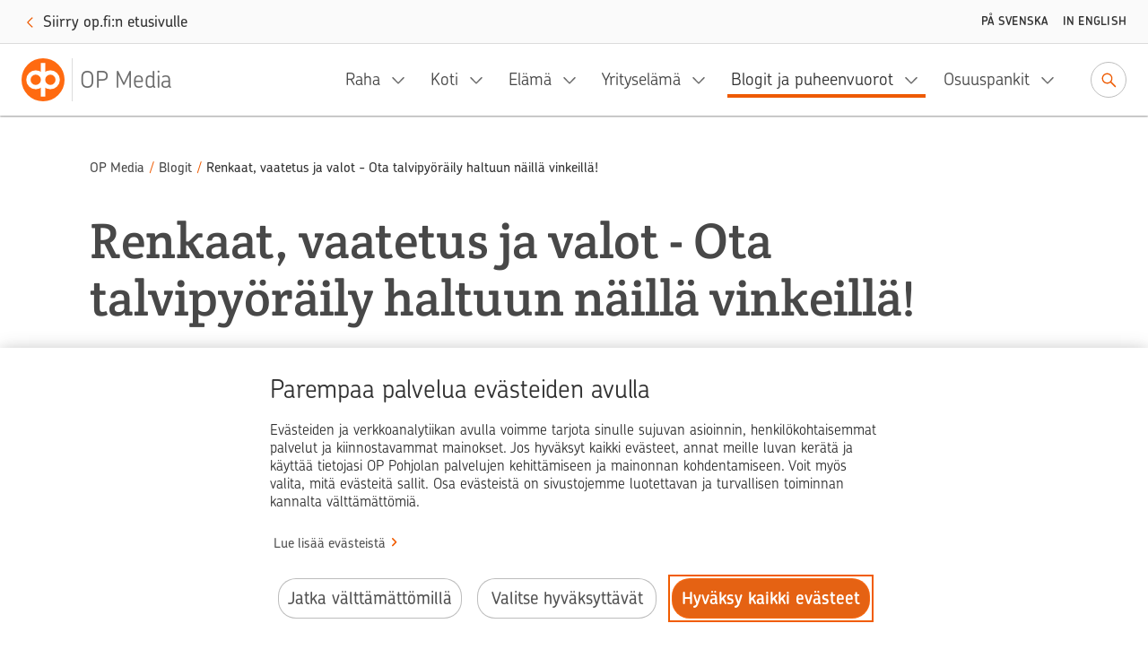

--- FILE ---
content_type: text/html; charset=utf-8
request_url: https://www.op-media.fi/blogit/omistaja-asiakas/renkaat-vaatetus-ja-valot---ota-talvipyoraily-haltuun-nailla-vinkeilla/
body_size: 14960
content:
<!DOCTYPE html>
<html lang="fi">

<head>
    <script>
!function(T,l,y){var S=T.location,k="script",D="instrumentationKey",C="ingestionendpoint",I="disableExceptionTracking",E="ai.device.",b="toLowerCase",w="crossOrigin",N="POST",e="appInsightsSDK",t=y.name||"appInsights";(y.name||T[e])&&(T[e]=t);var n=T[t]||function(d){var g=!1,f=!1,m={initialize:!0,queue:[],sv:"5",version:2,config:d};function v(e,t){var n={},a="Browser";return n[E+"id"]=a[b](),n[E+"type"]=a,n["ai.operation.name"]=S&&S.pathname||"_unknown_",n["ai.internal.sdkVersion"]="javascript:snippet_"+(m.sv||m.version),{time:function(){var e=new Date;function t(e){var t=""+e;return 1===t.length&&(t="0"+t),t}return e.getUTCFullYear()+"-"+t(1+e.getUTCMonth())+"-"+t(e.getUTCDate())+"T"+t(e.getUTCHours())+":"+t(e.getUTCMinutes())+":"+t(e.getUTCSeconds())+"."+((e.getUTCMilliseconds()/1e3).toFixed(3)+"").slice(2,5)+"Z"}(),iKey:e,name:"Microsoft.ApplicationInsights."+e.replace(/-/g,"")+"."+t,sampleRate:100,tags:n,data:{baseData:{ver:2}}}}var h=d.url||y.src;if(h){function a(e){var t,n,a,i,r,o,s,c,u,p,l;g=!0,m.queue=[],f||(f=!0,t=h,s=function(){var e={},t=d.connectionString;if(t)for(var n=t.split(";"),a=0;a<n.length;a++){var i=n[a].split("=");2===i.length&&(e[i[0][b]()]=i[1])}if(!e[C]){var r=e.endpointsuffix,o=r?e.location:null;e[C]="https://"+(o?o+".":"")+"dc."+(r||"services.visualstudio.com")}return e}(),c=s[D]||d[D]||"",u=s[C],p=u?u+"/v2/track":d.endpointUrl,(l=[]).push((n="SDK LOAD Failure: Failed to load Application Insights SDK script (See stack for details)",a=t,i=p,(o=(r=v(c,"Exception")).data).baseType="ExceptionData",o.baseData.exceptions=[{typeName:"SDKLoadFailed",message:n.replace(/\./g,"-"),hasFullStack:!1,stack:n+"\nSnippet failed to load ["+a+"] -- Telemetry is disabled\nHelp Link: https://go.microsoft.com/fwlink/?linkid=2128109\nHost: "+(S&&S.pathname||"_unknown_")+"\nEndpoint: "+i,parsedStack:[]}],r)),l.push(function(e,t,n,a){var i=v(c,"Message"),r=i.data;r.baseType="MessageData";var o=r.baseData;return o.message='AI (Internal): 99 message:"'+("SDK LOAD Failure: Failed to load Application Insights SDK script (See stack for details) ("+n+")").replace(/\"/g,"")+'"',o.properties={endpoint:a},i}(0,0,t,p)),function(e,t){if(JSON){var n=T.fetch;if(n&&!y.useXhr)n(t,{method:N,body:JSON.stringify(e),mode:"cors"});else if(XMLHttpRequest){var a=new XMLHttpRequest;a.open(N,t),a.setRequestHeader("Content-type","application/json"),a.send(JSON.stringify(e))}}}(l,p))}function i(e,t){f||setTimeout(function(){!t&&m.core||a()},500)}var e=function(){var n=l.createElement(k);n.src=h;var e=y[w];return!e&&""!==e||"undefined"==n[w]||(n[w]=e),n.onload=i,n.onerror=a,n.onreadystatechange=function(e,t){"loaded"!==n.readyState&&"complete"!==n.readyState||i(0,t)},n}();y.ld<0?l.getElementsByTagName("head")[0].appendChild(e):setTimeout(function(){l.getElementsByTagName(k)[0].parentNode.appendChild(e)},y.ld||0)}try{m.cookie=l.cookie}catch(p){}function t(e){for(;e.length;)!function(t){m[t]=function(){var e=arguments;g||m.queue.push(function(){m[t].apply(m,e)})}}(e.pop())}var n="track",r="TrackPage",o="TrackEvent";t([n+"Event",n+"PageView",n+"Exception",n+"Trace",n+"DependencyData",n+"Metric",n+"PageViewPerformance","start"+r,"stop"+r,"start"+o,"stop"+o,"addTelemetryInitializer","setAuthenticatedUserContext","clearAuthenticatedUserContext","flush"]),m.SeverityLevel={Verbose:0,Information:1,Warning:2,Error:3,Critical:4};var s=(d.extensionConfig||{}).ApplicationInsightsAnalytics||{};if(!0!==d[I]&&!0!==s[I]){var c="onerror";t(["_"+c]);var u=T[c];T[c]=function(e,t,n,a,i){var r=u&&u(e,t,n,a,i);return!0!==r&&m["_"+c]({message:e,url:t,lineNumber:n,columnNumber:a,error:i}),r},d.autoExceptionInstrumented=!0}return m}(y.cfg);function a(){y.onInit&&y.onInit(n)}(T[t]=n).queue&&0===n.queue.length?(n.queue.push(a),n.trackPageView({})):a()}(window,document,{src: "https://js.monitor.azure.com/scripts/b/ai.2.gbl.min.js", crossOrigin: "anonymous", cfg: {instrumentationKey: '634846a0-3bf0-451e-b827-83055e1ed927', disableCookiesUsage: false }});
</script>

    <meta charset="utf-8"/>
    <meta name="viewport" content="width=device-width, initial-scale=1"/>

        <meta name="google-site-verification" content="7G2mT6aJa0sIsKjAM79jst8vkhkt4nicQ8OZuE-WS7c"/>
    <link rel="shortcut icon" href="/favicon.ico" />
    <title>Renkaat, vaatetus ja valot - Ota talvipy&#xF6;r&#xE4;ily haltuun n&#xE4;ill&#xE4; vinkeill&#xE4;! | OP Media</title>
    <meta name="description" content="Monella sunnuntaipy&#xF6;r&#xE4;ilij&#xE4;ll&#xE4; py&#xF6;r&#xE4;ily rajoittuu kes&#xE4;kauteen, jolloin olosuhteet ovat lajille otollisimmat. Aktiiviharrastajat py&#xF6;r&#xE4;ilev&#xE4;t kuitenkin eneneviss&#xE4; m&#xE4;&#xE4;rin l&#xE4;pi vuoden ja sitkeimm&#xE4;t ty&#xF6;matkapy&#xF6;r&#xE4;ilij&#xE4;t taittavat p&#xE4;ivitt&#xE4;isen matkansa keliss&#xE4; kuin keliss&#xE4;.">
    <meta property="og:type" content="website">
    <meta property="og:title" content="Renkaat, vaatetus ja valot - Ota talvipy&#xF6;r&#xE4;ily haltuun n&#xE4;ill&#xE4; vinkeill&#xE4;!"/>
        <meta property="og:url" content="https://www.op-media.fi/blogit/omistaja-asiakas/renkaat-vaatetus-ja-valot---ota-talvipyoraily-haltuun-nailla-vinkeilla/"/>
        <meta property="og:image" content="https://www.op-media.fi/contentassets/47a82acf6a83499fbb2e784bfd512f75/paakuva.jpg?width=1200&amp;height=630&amp;rmode=crop"/>
    <meta property="og:description" content="Monella sunnuntaipy&#xF6;r&#xE4;ilij&#xE4;ll&#xE4; py&#xF6;r&#xE4;ily rajoittuu kes&#xE4;kauteen, jolloin olosuhteet ovat lajille otollisimmat. Aktiiviharrastajat py&#xF6;r&#xE4;ilev&#xE4;t kuitenkin eneneviss&#xE4; m&#xE4;&#xE4;rin l&#xE4;pi vuoden ja sitkeimm&#xE4;t ty&#xF6;matkapy&#xF6;r&#xE4;ilij&#xE4;t taittavat p&#xE4;ivitt&#xE4;isen matkansa keliss&#xE4; kuin keliss&#xE4;."/>
        <meta property="idio:parentCategory" content="Omistaja-asiakas"/>
        <meta property="idio:parentCategoryUrl" content="https://www.op-media.fi/blogit/omistaja-asiakas/"/>
        <meta property="idio:mainTheme" content="blogit ja puheenvuorot"/>
        <meta property="article:published_time"
              content="2018-11-08T06:28:42Z"/>

    <link rel="canonical" href="https://www.op-media.fi/blogit/omistaja-asiakas/renkaat-vaatetus-ja-valot---ota-talvipyoraily-haltuun-nailla-vinkeilla/">
            <link rel="stylesheet" href="/public/optimizely/opcms/react-builds/op-media.526785305307f714ce7d.css"/>
    <script>
        // apply custom changes to this script tag.
        !function(T,l,y){var S=T.location,k="script",D="instrumentationKey",C="ingestionendpoint",I="disableExceptionTracking",E="ai.device.",b="toLowerCase",w="crossOrigin",N="POST",e="appInsightsSDK",t=y.name||"appInsights";(y.name||T[e])&&(T[e]=t);var n=T[t]||function(d){var g=!1,f=!1,m={initialize:!0,queue:[],sv:"5",version:2,config:d};function v(e,t){var n={},a="Browser";return n[E+"id"]=a[b](),n[E+"type"]=a,n["ai.operation.name"]=S&&S.pathname||"_unknown_",n["ai.internal.sdkVersion"]="javascript:snippet_"+(m.sv||m.version),{time:function(){var e=new Date;function t(e){var t=""+e;return 1===t.length&&(t="0"+t),t}return e.getUTCFullYear()+"-"+t(1+e.getUTCMonth())+"-"+t(e.getUTCDate())+"T"+t(e.getUTCHours())+":"+t(e.getUTCMinutes())+":"+t(e.getUTCSeconds())+"."+((e.getUTCMilliseconds()/1e3).toFixed(3)+"").slice(2,5)+"Z"}(),iKey:e,name:"Microsoft.ApplicationInsights."+e.replace(/-/g,"")+"."+t,sampleRate:100,tags:n,data:{baseData:{ver:2}}}}var h=d.url||y.src;if(h){function a(e){var t,n,a,i,r,o,s,c,u,p,l;g=!0,m.queue=[],f||(f=!0,t=h,s=function(){var e={},t=d.connectionString;if(t)for(var n=t.split(";"),a=0;a<n.length;a++){var i=n[a].split("=");2===i.length&&(e[i[0][b]()]=i[1])}if(!e[C]){var r=e.endpointsuffix,o=r?e.location:null;e[C]="https://"+(o?o+".":"")+"dc."+(r||"services.visualstudio.com")}return e}(),c=s[D]||d[D]||"",u=s[C],p=u?u+"/v2/track":d.endpointUrl,(l=[]).push((n="SDK LOAD Failure: Failed to load Application Insights SDK script (See stack for details)",a=t,i=p,(o=(r=v(c,"Exception")).data).baseType="ExceptionData",o.baseData.exceptions=[{typeName:"SDKLoadFailed",message:n.replace(/\./g,"-"),hasFullStack:!1,stack:n+"\nSnippet failed to load ["+a+"] -- Telemetry is disabled\nHelp Link: https://go.microsoft.com/fwlink/?linkid=2128109\nHost: "+(S&&S.pathname||"_unknown_")+"\nEndpoint: "+i,parsedStack:[]}],r)),l.push(function(e,t,n,a){var i=v(c,"Message"),r=i.data;r.baseType="MessageData";var o=r.baseData;return o.message='AI (Internal): 99 message:"'+("SDK LOAD Failure: Failed to load Application Insights SDK script (See stack for details) ("+n+")").replace(/\"/g,"")+'"',o.properties={endpoint:a},i}(0,0,t,p)),function(e,t){if(JSON){var n=T.fetch;if(n&&!y.useXhr)n(t,{method:N,body:JSON.stringify(e),mode:"cors"});else if(XMLHttpRequest){var a=new XMLHttpRequest;a.open(N,t),a.setRequestHeader("Content-type","application/json"),a.send(JSON.stringify(e))}}}(l,p))}function i(e,t){f||setTimeout(function(){!t&&m.core||a()},500)}var e=function(){var n=l.createElement(k);n.src=h;var e=y[w];return!e&&""!==e||"undefined"==n[w]||(n[w]=e),n.onload=i,n.onerror=a,n.onreadystatechange=function(e,t){"loaded"!==n.readyState&&"complete"!==n.readyState||i(0,t)},n}();y.ld<0?l.getElementsByTagName("head")[0].appendChild(e):setTimeout(function(){l.getElementsByTagName(k)[0].parentNode.appendChild(e)},y.ld||0)}try{m.cookie=l.cookie}catch(p){}function t(e){for(;e.length;)!function(t){m[t]=function(){var e=arguments;g||m.queue.push(function(){m[t].apply(m,e)})}}(e.pop())}var n="track",r="TrackPage",o="TrackEvent";t([n+"Event",n+"PageView",n+"Exception",n+"Trace",n+"DependencyData",n+"Metric",n+"PageViewPerformance","start"+r,"stop"+r,"start"+o,"stop"+o,"addTelemetryInitializer","setAuthenticatedUserContext","clearAuthenticatedUserContext","flush"]),m.SeverityLevel={Verbose:0,Information:1,Warning:2,Error:3,Critical:4};var s=(d.extensionConfig||{}).ApplicationInsightsAnalytics||{};if(!0!==d[I]&&!0!==s[I]){var c="onerror";t(["_"+c]);var u=T[c];T[c]=function(e,t,n,a,i){var r=u&&u(e,t,n,a,i);return!0!==r&&m["_"+c]({message:e,url:t,lineNumber:n,columnNumber:a,error:i}),r},d.autoExceptionInstrumented=!0}return m}(y.cfg);function a(){y.onInit&&y.onInit(n)}(T[t]=n).queue&&0===n.queue.length?(n.queue.push(a),n.trackPageView({})):a()}(window,document,{
src: "https://js.monitor.azure.com/scripts/b/ai.2.min.js", // The SDK URL Source
crossOrigin: "anonymous", 
cfg: { // Application Insights Configuration
    instrumentationKey: '634846a0-3bf0-451e-b827-83055e1ed927'
}});
    </script>
        <script src="https://assets.adobedtm.com/0b265e9f303d/8ed92e5c7120/launch-7a11c4ff0ecb.min.js" async></script>
        <script type="application/ld+json">
        {
            "@context": "https://schema.org",
            "@type": "WebSite",
            "name": "OP Media",
            "url": "https://www.op-media.fi",
            "description": "OP Media on OP Pohjolan asiakasmedia, josta saat rahaa arvokkaampaa tietoa arkeen, elämän käännekohtiin ja talouspulmiin. ",
            "publisher": {
                "@type": "Organization",
                "name": "OP Media",
                "url": "https://www.op-media.fi",
                "logo": 
            {
                "@type": "ImageObject",
                "url": "https://www.op-media.fi/images/OP_favicon_180px.png",
                "width": 180,
                "height": 180
            },
                "parentOrganization": {
                    "@type": "Organization",
                    "name": "OP Pohjola",
                    "url": "https://www.op.fi"
                },
                "sameAs": [
                    "https://www.facebook.com/op.fi",
                    "https://www.linkedin.com/company/op-pohjola/",
                    "http://x.com/op_pohjola",
                    "https://www.instagram.com/op_pohjola"
                ]
            },
            "about": {
                "@type": "Organization",
                "name": "OP Pohjola",
                "url": "https://www.op.fi",
                "description": "OP Pohjolasta saat kattavat pankki- ja vakuutuspalvelut. OP Pohjola on Suomen suurin finanssialan toimija, johon kuuluvat muun muassa osuuspankit ja Pohjola Vakuutus. Perustehtävämme on edistää omistaja-asiakkaidemme ja toimintaympäristömme kestävää taloudellista menestystä, turvallisuutta ja hyvinvointia.",
                "logo": 
            {
                "@type": "ImageObject",
                "url": "https://www.op-media.fi/images/OP_favicon_180px.png",
                "width": 180,
                "height": 180
            },
                "sameAs": [
                    "https://www.facebook.com/op.fi",
                    "https://www.linkedin.com/company/op-pohjola/",
                    "http://x.com/op_pohjola",
                    "https://www.instagram.com/op_pohjola"
                ]
            },
            "potentialAction": {
                "@type": "SearchAction",
                "target": {
                    "@type": "EntryPoint",
                    "urlTemplate": "https://www.op-media.fi/haku?q={search_term_string}",
                    "query": "required name=search_term_string"
                }
            }
        }
        </script>
        <script type="application/ld+json">
        {
            "@context": "https://schema.org",
            "@type": "BreadcrumbList",
            "itemListElement":
            [
                {
                    "@type": "ListItem",
                    "position": 1,
                    "item":
                    {
                        "@id": "https://www.op-media.fi",
                        "name": "OP Media"
                    }
                },

                            {
                                "@type": "ListItem",
                                "position": 2,
                                "item":
                                {
                                    "@id": "https://www.op-media.fi/blogit/",
                                    "name": "Blogit"
                                }
                            },
                        
                            {
                                "@type": "ListItem",
                                "position": 3,
                                "item":
                                {
                                    "@id": "https://www.op-media.fi/blogit/omistaja-asiakas/renkaat-vaatetus-ja-valot---ota-talvipyoraily-haltuun-nailla-vinkeilla/",
                                    "name": "Renkaat, vaatetus ja valot - Ota talvipyöräily haltuun näillä vinkeillä!"
                                }
                            },
                                    ]
        }
        </script>
            <script type="application/ld+json">
            {
                "@context": "https://schema.org",
                "@type": "Article",
                "articleSection": "Omistaja-asiakas",
                "headline": "Renkaat, vaatetus ja valot - Ota talvipyöräily haltuun näillä vinkeillä!",
                "author": {
                    "@type": "Person",
                    "name": "Risto Viitanen"
                },
                "datePublished": "2018-11-08T06:28:42Z",
                "dateModified": "2018-11-08T06:28:42Z",
                "mainEntityOfPage": {
                    "@type": "WebPage",
                    "@id": "https://www.op-media.fi/blogit/omistaja-asiakas/renkaat-vaatetus-ja-valot---ota-talvipyoraily-haltuun-nailla-vinkeilla/"
                },
                "publisher": {
                    "@type": "Organization",
                    "name": "OP Media",
                    "logo": 
            {
                "@type": "ImageObject",
                "url": "https://www.op-media.fi/images/OP_favicon_180px.png",
                "width": 180,
                "height": 180
            },
                    "parentOrganization": {
                        "@type": "Organization",
                        "name": "OP Pohjola",
                        "url": "https://www.op.fi"
                    }
                },

                    "image": {
                        "@type": "ImageObject",
                        "url": "https://www.op-media.fi/contentassets/47a82acf6a83499fbb2e784bfd512f75/paakuva.jpg"
                    },
                                    "description": "Monella sunnuntaipyöräilijällä pyöräily rajoittuu kesäkauteen, jolloin olosuhteet ovat lajille otollisimmat. Aktiiviharrastajat pyöräilevät kuitenkin enenevissä määrin läpi vuoden ja sitkeimmät työmatkapyöräilijät taittavat päivittäisen matkansa kelissä kuin kelissä."
            }
            </script>
</head>

<body class="op media">
<noscript>Sinun t&#xE4;ytyy ottaa JavaScript k&#xE4;ytt&#xF6;&#xF6;n, jotta voit k&#xE4;ytt&#xE4;&#xE4; t&#xE4;t&#xE4; sovellusta.</noscript>

<div id="root"><header id="top-nav" class="top-nav | fixed top-0 left-0 w-full z-30 shadow-topbar-normal bg-color-default xl:fixed" style="top:0px"><div class="border-b border-color-default focus-within:border-solid px-md sm:px-lg focus-within:py-sm overflow-hidden text-center w-full" style="height:0"><button class="opux-v6__ds-action" tabindex="0"><span class="opux-v6__ds-action__label">Siirry sisältöön</span>‍<svg aria-hidden="true" role="img" viewBox="0 0 32 32" xmlns="http://www.w3.org/2000/svg" class="opux-v6__ds-icon opux-v6__ds-action__icon opux-v6__ds-icon--small opux-v6__ds-icon--action" height="32" width="32"><path d="m19.748 16-7.455 7.293a1 1 0 0 0 0 1.414.997.997 0 0 0 1.414 0l8-8.002a.997.997 0 0 0 0-1.414l-8-7.998a.997.997 0 0 0-1.414 0C12.094 7.492 12 7.646 12 8s.101.515.293.707z" fill-rule="evenodd"></path></svg></button></div><div class="flex px-sm py-xs w-full md:px-md md:py-sm"><a href="/" aria-label="OP Media– Siirry etusivulle" class="navigation__logo | whitespace-nowrap pr-md mr-auto flex"><img src="/public/optimizely/opcms/react-builds/bef915f6923534d92e7e.svg" alt=""/><span class="navigation__logo-divider | h-auto my-0 mx-xxs bg-color-divider w-rem"></span><span class="navigation__logo-text | text-lg text-color-secondary tracking-semitight leading-4 whitespace-nowrap overflow-hidden self-center lg:text-xl xl:text-2xl xl:leading-5">OP Media</span></a><ul class="navigation__links | flex items-center invisible lg:visible "><nav class="flex mr-sm" aria-label="Päävalikko"></nav><a class="opux-v6__ds-button ml-xxs opux-v6__ds-button--minified" href="/haku"><svg aria-hidden="false" aria-label="Siirry hakuun" role="img" viewBox="0 0 32 32" xmlns="http://www.w3.org/2000/svg" class="opux-v6__ds-icon opux-v6__ds-button__icon opux-v6__ds-icon--action" height="32" width="32"><path d="m20.23 18.816 6.477 6.477a1 1 0 0 1-1.414 1.414l-6.473-6.473a7.9 7.9 0 1 1 1.41-1.418M13.968 20.1a6.1 6.1 0 1 0 0-12.2 6.1 6.1 0 0 0 0 12.2" fill-rule="evenodd"></path></svg></a></ul><div class="self-center"><a class="opux-v6__ds-button -mr-xxxs opux-v6__ds-button--minified" href="/haku"><svg aria-hidden="false" aria-label="Siirry hakuun" role="img" viewBox="0 0 32 32" xmlns="http://www.w3.org/2000/svg" class="opux-v6__ds-icon opux-v6__ds-button__icon opux-v6__ds-icon--action" height="32" width="32"><path d="m20.23 18.816 6.477 6.477a1 1 0 0 1-1.414 1.414l-6.473-6.473a7.9 7.9 0 1 1 1.41-1.418M13.968 20.1a6.1 6.1 0 1 0 0-12.2 6.1 6.1 0 0 0 0 12.2" fill-rule="evenodd"></path></svg></a></div><div class="navigation__toggle-wrapper | self-center pl-sm lg:hidden"><button class="opux-v6__ds-button opux-v6__ds-button--minified"><svg aria-hidden="false" aria-label="Valikko" role="img" viewBox="0 0 32 32" xmlns="http://www.w3.org/2000/svg" class="opux-v6__ds-icon opux-v6__ds-button__icon opux-v6__ds-icon--action" height="32" width="32"><path d="M6 17.018a1 1 0 1 1 0-2h20a1 1 0 0 1 0 2zm0 5.972a1 1 0 0 1 0-2h20a1 1 0 1 1 0 2zM6 11a1 1 0 0 1 0-2h20a1 1 0 0 1 0 2z" fill-rule="evenodd"></path></svg></button></div></div></header><div id="content" class="op-media | flex flex-col h-full"><main class="flex-1"><div class="blog-page | break-words overflow-x-hidden"><article><div class="opux-v6__ds-row"><div class="opux-v6__ds-col opux-v6__ds-col--xs-12"><div class="mb-xxs mt-md sm:mt-lg sm:mb-sm lg:mt-xl lg:mb-md xl:mt-xxl xl:mb-lg breadcrumb"><nav aria-label="Murupolku" data-testid="breadcrumb"><ol class="list-none flex  "><li class="leading-xs text-xs lg:leading-sm lg:text-sm breadcrumb__item flex-shrink-0 truncate"><a class="opux-v6__ds-action font-medium leading-xs text-xs lg:leading-sm lg:text-sm action-link--no-icon" href="/" rel="noopener" tabindex="0"><span class="opux-v6__ds-action__label">OP Media</span>‍</a><span aria-hidden="true" class="breadcrumb__slash">/</span></li><li class="leading-xs text-xs lg:leading-sm lg:text-sm breadcrumb__item flex-shrink-0 truncate"><a class="opux-v6__ds-action font-medium leading-xs text-xs lg:leading-sm lg:text-sm action-link--no-icon" href="/blogit/" rel="noopener" tabindex="0"><span class="opux-v6__ds-action__label">Blogit</span>‍</a><span aria-hidden="true" class="breadcrumb__slash">/</span></li><li aria-current="page" class="leading-xs text-xs lg:leading-sm lg:text-sm breadcrumb__item flex-shrink-0 max-w-xs truncate"><span class=" text-color-default font-medium">Renkaat, vaatetus ja valot - Ota talvipyöräily haltuun näillä vinkeillä!</span></li></ol></nav></div></div><div class="opux-v6__ds-col opux-v6__ds-col--xs-12"><h1>Renkaat, vaatetus ja valot - Ota talvipyöräily haltuun näillä vinkeillä!</h1></div><div class="opux-v6__ds-col opux-v6__ds-col--xs-12"><header><div class="relative w-screen -mx-50vw left-50% right-50% mb-md mt-xxs sm:mb-lg sm:mt-xs md:w-auto md:static md:mx-0 md:left-auto md:right-auto lg:mb-xl lg:mt-md xl:mb-xxl xl:mt-lg"><img class="h-full object-cover w-full" alt="" sizes="(max-width: 1900px) 100vw, 1900px" src="https://www.op-media.fi/contentassets/47a82acf6a83499fbb2e784bfd512f75/paakuva.jpg" srcSet="https://www.op-media.fi/contentassets/47a82acf6a83499fbb2e784bfd512f75/paakuva.jpg?width=360&amp;height=202.5&amp;rmode=crop&amp;format=webp 360w,
                  https://www.op-media.fi/contentassets/47a82acf6a83499fbb2e784bfd512f75/paakuva.jpg?width=680&amp;height=382.5&amp;rmode=crop&amp;format=webp 680w,
                  https://www.op-media.fi/contentassets/47a82acf6a83499fbb2e784bfd512f75/paakuva.jpg?width=800&amp;height=450&amp;rmode=crop&amp;format=webp 800w,
                  https://www.op-media.fi/contentassets/47a82acf6a83499fbb2e784bfd512f75/paakuva.jpg?width=1200&amp;height=675&amp;rmode=crop&amp;format=webp 1200w,
                  https://www.op-media.fi/contentassets/47a82acf6a83499fbb2e784bfd512f75/paakuva.jpg?width=1900&amp;height=1068.75&amp;rmode=crop&amp;format=webp 1900w"/></div></header></div><div class="blog-page__col | flex flex-col w-full opux-v6__ds-col opux-v6__ds-col--xs-12 opux-v6__ds-col--lg-8 opux-v6__ds-col--xl-7 opux-v6__ds-col--xl--offset-1"><div class="w-full mb-xs"><p class="p--lead | lg:mb-xl" data-testid="lead-text">Monella sunnuntaipyöräilijällä pyöräily rajoittuu kesäkauteen, jolloin olosuhteet ovat lajille otollisimmat. Aktiiviharrastajat pyöräilevät kuitenkin enenevissä määrin läpi vuoden ja sitkeimmät työmatkapyöräilijät taittavat päivittäisen matkansa kelissä kuin kelissä.</p></div><div class="w-full lg:hidden flex flex-col"><div class="blog__side-content | mt-xs mb-xl"><div><div class="person-block h-full flex flex-col text-center leading-md text font text-color-default lg:text-left md:max-w-main-content md:mx-auto lg:flex-col lg:mb-md xl:text-md xl:text-color-large xl:mb-lg"><div class="person-block__image | flex justify-center overflow-hidden rounded-full mb-md self-center h-32 w-32 lg:self-auto lg:mb-md lg:h-32"><img src="https://www.op-media.fi/contentassets/03acdd408c14426aacf7cc891540b02c/risto-viitanen.jpg" alt="" class="h-full"/></div><div class="person-block__writer | flex flex-col mb-sm lg:mr-lg lg:mb-md"><span class="font-medium leading-xs text-color-label text-xs tracking-caps uppercase xl:font xl:leading-sm xl:text-sm">kirjoittaja </span><span>Risto Viitanen</span><a class="opux-v6__ds-action person-block__twitter-handle | text-center lg:text-left xl:text-md action-link--no-icon opux-v6__ds-action--external" href="https://twitter.com/velogi_com" rel="noopener noreferrer" tabindex="0" target="_blank" aria-label="Kirjoittajan Twitter-tili @velogi_com. Avataan uuteen ikkunaan ja toiseen palveluun."><span class="opux-v6__ds-action__label"><span class="font-bold pr-px text-color-highlight-large">@</span>velogi_com</span>‍<svg aria-hidden="false" aria-label="Avataan uuteen ikkunaan ja toiseen palveluun." role="img" viewBox="0 0 32 32" xmlns="http://www.w3.org/2000/svg" class="opux-v6__ds-icon opux-v6__ds-action__icon opux-v6__ds-icon--small opux-v6__ds-icon--action" height="32" width="32"><path d="M22 22v-4a1 1 0 0 1 2 0v5a1 1 0 0 1-1 1H9a1 1 0 0 1-1-1V9a1 1 0 0 1 1-1h4.998a1 1 0 0 1 0 2H10v12zm1.91-12.482-6.197 6.299a1 1 0 0 1-1.426-1.403l6.225-6.328-3.466.159a1 1 0 0 1-.092-1.998L24.37 6c.9 0 1.631.73 1.63 1.68l-.255 5.337a1 1 0 1 1-1.998-.095z" fill-rule="evenodd"></path></svg></a></div><div class="flex flex-col lg:ml-0"><div class="person-block__published"><span class="lg:inline font-medium leading-xs text-color-label text-xs tracking-caps uppercase xl:font xl:leading-sm xl:text-sm">julkaistu </span><span>8.11.2018</span></div></div></div></div><div class="text-center"></div></div></div><div class="main-content dropcap-container | flex flex-col mb-xs" data-testid="main-content__text"><p>Itsekin olen perehtynyt talvipyöräilyn saloihin vasta viime vuosina, kun lumitilanne Pirkanmaalla on jättänyt hiihtosesongin turhan lyhyeksi. Onneksi tällöinkin on sentään ollut sen verran pakkasta, että polut ja hiekkatietkin ovat kovettuneet hienoon pyöräilykuntoon. Tässä muutama vinkki joilla pääset turvallisesti alkuun!</p>
<p class="image-container"><img alt="" class="block max-w-full" sizes="(max-width: 679px) 679px,
            (max-width: 799px) 799px,
            (max-width: 1199px) 1199px,
            (max-width: 1899px) 1899px,
            1900px" srcSet="
            https://www.op-media.fi/contentassets/47a82acf6a83499fbb2e784bfd512f75/kuva-1.jpg?width=679&amp;rmode=min&amp;format=webp 679w,
            https://www.op-media.fi/contentassets/47a82acf6a83499fbb2e784bfd512f75/kuva-1.jpg?width=799&amp;rmode=min&amp;format=webp 799w,
            https://www.op-media.fi/contentassets/47a82acf6a83499fbb2e784bfd512f75/kuva-1.jpg?width=1200&amp;rmode=min&amp;format=webp 1200w,
            https://www.op-media.fi/contentassets/47a82acf6a83499fbb2e784bfd512f75/kuva-1.jpg?width=1900&amp;rmode=min&amp;format=webp 1900w,
            " src="https://www.op-media.fi/contentassets/47a82acf6a83499fbb2e784bfd512f75/kuva-1.jpg"/></p>
<h2>Nastarenkaat alle ja kypärä päähän</h2>
<p>Pyörään kannattaa ehdottomasti talvisesongiksi asentaa nastarenkaat, sillä liukkaalla tiellä nastaton rengas saattaa luiskahtaa alta niin nopeasti, että sen huomaa vasta, kun on jo itsekin tantereessa. Nastarenkailla varustettu pyörä on muutenkin turvallisempi ajaa, koska se on yksinkertaisesti paremmin hallittavissa. Pyörän tehokasta jarrutusta talviolosuhteissa kannattaa harjoitella vaikka ihan varta vasten, jotta nopeakin hidastaminen ja pysähtyminen onnistuu turvallisesti tosi paikan tullen. Kaatumisen vaara on kuitenkin aina olemassa, joten pyöräilykypärä on talvellakin ehdottoman hyvä turvallisuusvaruste. Pimeys ja liukkaus heikentää myös muiden tielläliikkujien reagointimahdollisuuksia.</p>
<p class="image-container"><img alt="" class="block max-w-full" sizes="(max-width: 679px) 679px,
            (max-width: 799px) 799px,
            (max-width: 1199px) 1199px,
            (max-width: 1899px) 1899px,
            1900px" srcSet="
            https://www.op-media.fi/contentassets/47a82acf6a83499fbb2e784bfd512f75/kuva-2.jpg?width=679&amp;rmode=min&amp;format=webp 679w,
            https://www.op-media.fi/contentassets/47a82acf6a83499fbb2e784bfd512f75/kuva-2.jpg?width=799&amp;rmode=min&amp;format=webp 799w,
            https://www.op-media.fi/contentassets/47a82acf6a83499fbb2e784bfd512f75/kuva-2.jpg?width=1200&amp;rmode=min&amp;format=webp 1200w,
            https://www.op-media.fi/contentassets/47a82acf6a83499fbb2e784bfd512f75/kuva-2.jpg?width=1900&amp;rmode=min&amp;format=webp 1900w,
            " src="https://www.op-media.fi/contentassets/47a82acf6a83499fbb2e784bfd512f75/kuva-2.jpg"/></p>
<h2>Lämmintä päälle, mutta ei liikaa</h2>
<p>Pyöräillessä pääosa työstä tehdään jalkojen lihaksilla, joten yläkroppaan saa pyntätä vaatetta enemmän kuin esim. hiihtolenkille lähtiessä. Paras pukine pyöräilyyn on hengittävä asu, joka on etukappaleestaan tuulenpitävä. Vaatekerroksia lisätään sitten alle lämpötilan mukaan. Ohjaustangossa staattista otetta pitävät sormet saattavat kaivata rukkasia sormikkaiden sijaan ja myös varpaat palelevat etenkin jäykillä pyöräilykengillä polkiessa helpommin kuin esim. kävellessä. Kypärän alle päähineeksi sopii esim. kypärähuppu, ohut windstopper pipo, tai molemmat. Kypärän sadesuoja suojaa myös tuulelta ja tuubihuivista saa tarvittaessa lisälämmikettä niskan ja kaulan alueelle.</p>
<p class="image-container"><img alt="" class="block max-w-full" sizes="(max-width: 679px) 679px,
            (max-width: 799px) 799px,
            (max-width: 1199px) 1199px,
            (max-width: 1899px) 1899px,
            1900px" srcSet="
            https://www.op-media.fi/contentassets/47a82acf6a83499fbb2e784bfd512f75/kuva-3.jpg?width=679&amp;rmode=min&amp;format=webp 679w,
            https://www.op-media.fi/contentassets/47a82acf6a83499fbb2e784bfd512f75/kuva-3.jpg?width=799&amp;rmode=min&amp;format=webp 799w,
            https://www.op-media.fi/contentassets/47a82acf6a83499fbb2e784bfd512f75/kuva-3.jpg?width=1200&amp;rmode=min&amp;format=webp 1200w,
            https://www.op-media.fi/contentassets/47a82acf6a83499fbb2e784bfd512f75/kuva-3.jpg?width=1900&amp;rmode=min&amp;format=webp 1900w,
            " src="https://www.op-media.fi/contentassets/47a82acf6a83499fbb2e784bfd512f75/kuva-3.jpg"/></p>
<h2>Kirkasta valoa eteen ja punaista taakse</h2>
<p>Valaisinteknologia on viime vuosina kehittynyt niin huimasti, että pimeys ei valaisemattomillakaan väylillä ole enää este ulkona liikkumiselle. Niin jalankulkijan kuin pyöräilijänkin on kuitenkin oman näkemisensä lisäksi huolehdittava myös siitä, että on näkyvä muille tienkäyttäjille.</p>
<p>Pyörässä kannattaakin talviaikaan käyttää valaisinta aina, koska se auttaa muita havainnoimaan sinut. Tästä syystä takavalonkin käyttö on erittäin suositeltavaa. Vilkkuvalon käyttö ainoana pyörän valaisimena on kielletty, sen sijaan otsalamppu on nykyään laillinen valaisin myös pyöräilyyn. Valaisimen suuntauksessa on huomioitava myös muut tienkäyttäjät.</p>
<p>Valaisinten lisäksi heijastimet lisäävät näkyvyyttä. Ulkoiluvaatteissa on onneksi enenevissä määrin heijastinelementtejä, mutta erillinen heijastinliivikään ei ole pahitteeksi. Olen huomannut pyöräillessäni, että autoilijoiden suhtautuminen on paljon suvaitsevampaa, kun hoidan oman osuuteni ja helpotan heidänkin rooliaan näkymällä liikenteessä.</p>
<p>Talvipyöräily siis vaatii hieman asennetta ja varusteiltakin kesäkeliä enemmän, mutta ekologisen liikennemuodon lisäksi se mahdollistaa omanlaisiaan elämyksiä. Esimerkiksi kuntolenkki lumisilla metsäteillä onkin erilainen ajettaessa pimeään vuorokaudenaikaan valaisimen varassa. Tai tuttukin nuotiopaikka voi olla talvella uudenlainen kohde vaikkapa pyöräillen tehtävälle eväsretkelle.</p>
<p><a class="opux-v6__ds-action opux-v6__ds-action--external opux-v6__ds-action--inline" href="https://www.youtube.com/velogi" rel="noopener noreferrer" tabindex="0" target="_blank"><span class="opux-v6__ds-action__label">Velogin YouTube-kanavalta</span>‍<svg aria-hidden="false" aria-label="Avataan uuteen ikkunaan ja toiseen palveluun." role="img" viewBox="0 0 32 32" xmlns="http://www.w3.org/2000/svg" class="opux-v6__ds-icon opux-v6__ds-action__icon opux-v6__ds-icon--small opux-v6__ds-icon--action" height="32" width="32"><path d="M22 22v-4a1 1 0 0 1 2 0v5a1 1 0 0 1-1 1H9a1 1 0 0 1-1-1V9a1 1 0 0 1 1-1h4.998a1 1 0 0 1 0 2H10v12zm1.91-12.482-6.197 6.299a1 1 0 0 1-1.426-1.403l6.225-6.328-3.466.159a1 1 0 0 1-.092-1.998L24.37 6c.9 0 1.631.73 1.63 1.68l-.255 5.337a1 1 0 1 1-1.998-.095z" fill-rule="evenodd"></path></svg></a> löytyy asiaa myös talvipyöräilystä. Oheisella videolla verrataan, kuinka pyöräilijä näkyy valoilla ja ilman:</p>
<div class="flex iframe-container youtube"><iframe id="youtube-video-kh1NGnmtQIY" aria-hidden="true" src="https://www.youtube-nocookie.com/embed/kh1NGnmtQIY?enablejsapi=1" tabindex="-1"></iframe><div class="youtube-overlay | bg-color-overlay-darken-800 flex flex-col justify-center items-center p-sm w-full z-10"><div class="youtube-overlay--max-width"><p class="leading-sm mb-sm text-color-inverse-link text-sm sm:leading-md sm:mb-md sm:text xl:text-color-inverse-lg xl:text-md">Saat videot ja muut sosiaalisen median sisällöt käyttöösi, kun hyväksyt kolmannen osapuolen markkinointievästeet.</p><p class="mb-0"><a class="opux-v6__ds-action leading-sm text-sm text-color-inverse-link sm:leading-md sm:text xl:leading-lg xl:text-md" href="/evasteiden-kaytto" rel="noopener" tabindex="0"><span class="opux-v6__ds-action__label">Muuta evästeasetuksiasi</span>‍<svg aria-hidden="true" role="img" viewBox="0 0 32 32" xmlns="http://www.w3.org/2000/svg" class="opux-v6__ds-icon opux-v6__ds-action__icon opux-v6__ds-icon--small opux-v6__ds-icon--action" height="32" width="32"><path d="m19.748 16-7.455 7.293a1 1 0 0 0 0 1.414.997.997 0 0 0 1.414 0l8-8.002a.997.997 0 0 0 0-1.414l-8-7.998a.997.997 0 0 0-1.414 0C12.094 7.492 12 7.646 12 8s.101.515.293.707z" fill-rule="evenodd"></path></svg></a></p></div></div></div>
<p class="image-container"><img alt="" class="block max-w-full" sizes="(max-width: 679px) 679px,
            (max-width: 799px) 799px,
            (max-width: 1199px) 1199px,
            (max-width: 1899px) 1899px,
            1900px" srcSet="
            https://www.op-media.fi/contentassets/47a82acf6a83499fbb2e784bfd512f75/kuva-4.jpg?width=679&amp;rmode=min&amp;format=webp 679w,
            https://www.op-media.fi/contentassets/47a82acf6a83499fbb2e784bfd512f75/kuva-4.jpg?width=799&amp;rmode=min&amp;format=webp 799w,
            https://www.op-media.fi/contentassets/47a82acf6a83499fbb2e784bfd512f75/kuva-4.jpg?width=1200&amp;rmode=min&amp;format=webp 1200w,
            https://www.op-media.fi/contentassets/47a82acf6a83499fbb2e784bfd512f75/kuva-4.jpg?width=1900&amp;rmode=min&amp;format=webp 1900w,
            " src="https://www.op-media.fi/contentassets/47a82acf6a83499fbb2e784bfd512f75/kuva-4.jpg"/></p>
<p>P.S. Tutustu myös <a class="opux-v6__ds-action opux-v6__ds-action--external opux-v6__ds-action--inline" href="https://pyorailytalvi.fi/" rel="noopener noreferrer" tabindex="0" target="_blank"><span class="opux-v6__ds-action__label">#Pyöräilytalvi -kampanjaan</span>‍<svg aria-hidden="false" aria-label="Avataan uuteen ikkunaan ja toiseen palveluun." role="img" viewBox="0 0 32 32" xmlns="http://www.w3.org/2000/svg" class="opux-v6__ds-icon opux-v6__ds-action__icon opux-v6__ds-icon--small opux-v6__ds-icon--action" height="32" width="32"><path d="M22 22v-4a1 1 0 0 1 2 0v5a1 1 0 0 1-1 1H9a1 1 0 0 1-1-1V9a1 1 0 0 1 1-1h4.998a1 1 0 0 1 0 2H10v12zm1.91-12.482-6.197 6.299a1 1 0 0 1-1.426-1.403l6.225-6.328-3.466.159a1 1 0 0 1-.092-1.998L24.37 6c.9 0 1.631.73 1.63 1.68l-.255 5.337a1 1 0 1 1-1.998-.095z" fill-rule="evenodd"></path></svg></a>, jossa ihmisiä kannustetaan talvipyöräilyyn!</p></div><div class="mb-lg mt-xs"><div class="border border-b-0 border-color-divider border-solid w-18"></div></div><p class="text-sm leading-2" data-testid="person-description">Pyöräilevä videobloggari Velogi Valkeakoskelta jakaa OP:n omistaja-asiakasbloggaajana ajatuksiaan liikunnasta ja hyvinvoinnista.</p><div class="themes | text-center lg:text-left flex flex-wrap justify-center mt-md lg:hidden" data-testid="themes"><div class="themes-header | mb-sm lg:flex-initial themes--div-flex"><h2 class="font-chevin font-medium leading-xs text-xs uppercase my-0 tracking-caps xl:font xl:leading-sm xl:text-sm" id="blog-page-theme-id-for-lg-to-xl">Lisää aiheesta</h2></div><ul class="themes-group | themes--div-flex lg:flex-initial" aria-labelledby="blog-page-theme-id-for-lg-to-xl"><li class="theme-item | mr-xs mb-xs inline-block"><a href="/blogit-ja-puheenvuorot/" class="themes-item--link-button | items-center justify-center active:bg-color-overlay-8 flex focus:bg-color-overlay-4 font-medium hover:bg-color-overlay-4 leading-sm px-xs rounded-sm text-sm whitespace-nowrap">Blogit ja puheenvuorot</a></li><li class="theme-item | mr-xs mb-xs inline-block"><a href="/teemat/liikunta/" class="themes-item--link-button | items-center justify-center active:bg-color-overlay-8 flex focus:bg-color-overlay-4 font-medium hover:bg-color-overlay-4 leading-sm px-xs rounded-sm text-sm whitespace-nowrap">Liikunta</a></li></ul></div></div><div class="opux-v6__ds-col opux-v6__ds-col--xs-12 opux-v6__ds-col--sm-8 opux-v6__ds-col--sm--offset-2 opux-v6__ds-col--hidden-lg opux-v6__ds-col--hidden-xl"><div class="text-center pt-lg mb-xs sm:pt-lg lg:text-left" data-testid="previous-content"><div class="mb-sm"><h2 class="font-chevin font-medium leading-xs text-xs uppercase my-0 tracking-caps xl:font xl:leading-sm xl:text-sm">Aiemmat kirjoitukset</h2></div><ul class="space-y-xs"><li><span class="sr-only">‍</span><a class="opux-v6__ds-action font-medium inline-block leading-md text-center text lg:text-left" href="/blogit/nopeat-vaistot-ja-akkijarrutukset-voivat-olla-syyspyorailijalle-kohtalokkaita--nain-hallitset-pyorasi/" rel="noopener" tabindex="0"><span class="opux-v6__ds-action__label">Nopeat väistöt ja äkkijarrutukset voivat olla syyspyöräilijälle kohtalokkaita – näin hallitset pyöräsi</span>‍<svg aria-hidden="true" role="img" viewBox="0 0 32 32" xmlns="http://www.w3.org/2000/svg" class="opux-v6__ds-icon opux-v6__ds-action__icon opux-v6__ds-icon--small opux-v6__ds-icon--action" height="32" width="32"><path d="m19.748 16-7.455 7.293a1 1 0 0 0 0 1.414.997.997 0 0 0 1.414 0l8-8.002a.997.997 0 0 0 0-1.414l-8-7.998a.997.997 0 0 0-1.414 0C12.094 7.492 12 7.646 12 8s.101.515.293.707z" fill-rule="evenodd"></path></svg></a></li><li><span class="sr-only">‍</span><a class="opux-v6__ds-action font-medium inline-block leading-md text-center text lg:text-left" href="/blogit/omistaja-asiakas/jokaisen-tarina-voi-olla-kiinnostava---talta-naytti-tubecon-rivitubettajan-silmin/" rel="noopener" tabindex="0"><span class="opux-v6__ds-action__label">Jokaisen tarina voi olla kiinnostava - tältä näytti Tubecon rivitubettajan silmin</span>‍<svg aria-hidden="true" role="img" viewBox="0 0 32 32" xmlns="http://www.w3.org/2000/svg" class="opux-v6__ds-icon opux-v6__ds-action__icon opux-v6__ds-icon--small opux-v6__ds-icon--action" height="32" width="32"><path d="m19.748 16-7.455 7.293a1 1 0 0 0 0 1.414.997.997 0 0 0 1.414 0l8-8.002a.997.997 0 0 0 0-1.414l-8-7.998a.997.997 0 0 0-1.414 0C12.094 7.492 12 7.646 12 8s.101.515.293.707z" fill-rule="evenodd"></path></svg></a></li><li><span class="sr-only">‍</span><a class="opux-v6__ds-action font-medium inline-block leading-md text-center text lg:text-left" href="/blogit/harkitsetko-sahkopyoraa--tassa-sahkopyorailyn-abc/" rel="noopener" tabindex="0"><span class="opux-v6__ds-action__label">Harkitsetko sähköpyörää? – Tässä sähköpyöräilyn ABC!</span>‍<svg aria-hidden="true" role="img" viewBox="0 0 32 32" xmlns="http://www.w3.org/2000/svg" class="opux-v6__ds-icon opux-v6__ds-action__icon opux-v6__ds-icon--small opux-v6__ds-icon--action" height="32" width="32"><path d="m19.748 16-7.455 7.293a1 1 0 0 0 0 1.414.997.997 0 0 0 1.414 0l8-8.002a.997.997 0 0 0 0-1.414l-8-7.998a.997.997 0 0 0-1.414 0C12.094 7.492 12 7.646 12 8s.101.515.293.707z" fill-rule="evenodd"></path></svg></a></li><li><span class="sr-only">‍</span><a class="opux-v6__ds-action font-medium inline-block leading-md text-center text lg:text-left" href="/blogit/omistaja-asiakas/ala-matki-toisten-tekemista-vaan-etsi-itsellesi-sopivin-tapa-liikkua--loyda-oma-lajisi-entisen-sohvaperunan-neuvoilla/" rel="noopener" tabindex="0"><span class="opux-v6__ds-action__label">”Älä matki toisten tekemistä vaan etsi itsellesi sopivin tapa liikkua” – löydä oma lajisi entisen sohvaperunan neuvoilla</span>‍<svg aria-hidden="true" role="img" viewBox="0 0 32 32" xmlns="http://www.w3.org/2000/svg" class="opux-v6__ds-icon opux-v6__ds-action__icon opux-v6__ds-icon--small opux-v6__ds-icon--action" height="32" width="32"><path d="m19.748 16-7.455 7.293a1 1 0 0 0 0 1.414.997.997 0 0 0 1.414 0l8-8.002a.997.997 0 0 0 0-1.414l-8-7.998a.997.997 0 0 0-1.414 0C12.094 7.492 12 7.646 12 8s.101.515.293.707z" fill-rule="evenodd"></path></svg></a></li><li><span class="sr-only">‍</span><a class="opux-v6__ds-action font-medium inline-block leading-md text-center text lg:text-left" href="/blogit/omistaja-asiakas/en-olisi-hengissa-ilman-tata-kyparaa---risto-joutui-rajuun-onnettomuuteen-pyorallaan/" rel="noopener" tabindex="0"><span class="opux-v6__ds-action__label">&quot;En olisi hengissä ilman tätä kypärää&quot; - Risto joutui rajuun onnettomuuteen pyörällään</span>‍<svg aria-hidden="true" role="img" viewBox="0 0 32 32" xmlns="http://www.w3.org/2000/svg" class="opux-v6__ds-icon opux-v6__ds-action__icon opux-v6__ds-icon--small opux-v6__ds-icon--action" height="32" width="32"><path d="m19.748 16-7.455 7.293a1 1 0 0 0 0 1.414.997.997 0 0 0 1.414 0l8-8.002a.997.997 0 0 0 0-1.414l-8-7.998a.997.997 0 0 0-1.414 0C12.094 7.492 12 7.646 12 8s.101.515.293.707z" fill-rule="evenodd"></path></svg></a></li><li><button aria-busy="false" class="opux-v6__ds-action" tabindex="0" aria-label="Näytä lisää aiempia kirjoituksia"><span class="opux-v6__ds-action__label">Näytä lisää</span>‍<svg aria-hidden="true" role="img" viewBox="0 0 32 32" xmlns="http://www.w3.org/2000/svg" class="opux-v6__ds-icon opux-v6__ds-action__icon opux-v6__ds-icon--small opux-v6__ds-icon--action" height="32" width="32"><path d="m16 19.748-7.293-7.455a1 1 0 0 0-1.414 0 .997.997 0 0 0 0 1.414l8.002 8a.997.997 0 0 0 1.414 0l7.998-8a.997.997 0 0 0 0-1.414C24.508 12.094 24.354 12 24 12s-.515.101-.707.293z" fill-rule="evenodd"></path></svg></button></li></ul></div></div><div class="opux-v6__ds-col opux-v6__ds-col--lg-4 opux-v6__ds-col--xl-3 opux-v6__ds-col--hidden-xs opux-v6__ds-col--hidden-sm opux-v6__ds-col--hidden-md"><div class="blog__side-content | mb-xl lg:mt-0 lg:pl-xl xl:pl-lg"><div><div class="person-block h-full flex flex-col text-center leading-md text font text-color-default lg:text-left md:max-w-main-content md:mx-auto lg:flex-col lg:mb-md xl:text-md xl:text-color-large xl:mb-lg"><div class="person-block__image | flex justify-center overflow-hidden rounded-full mb-md self-center h-32 w-32 lg:self-auto lg:mb-md lg:h-32"><img src="https://www.op-media.fi/contentassets/03acdd408c14426aacf7cc891540b02c/risto-viitanen.jpg" alt="" class="h-full"/></div><div class="person-block__writer | flex flex-col mb-sm lg:mr-lg lg:mb-md"><span class="font-medium leading-xs text-color-label text-xs tracking-caps uppercase xl:font xl:leading-sm xl:text-sm">kirjoittaja </span><span>Risto Viitanen</span><a class="opux-v6__ds-action person-block__twitter-handle | text-center lg:text-left xl:text-md action-link--no-icon opux-v6__ds-action--external" href="https://twitter.com/velogi_com" rel="noopener noreferrer" tabindex="0" target="_blank" aria-label="Kirjoittajan Twitter-tili @velogi_com. Avataan uuteen ikkunaan ja toiseen palveluun."><span class="opux-v6__ds-action__label"><span class="font-bold pr-px text-color-highlight-large">@</span>velogi_com</span>‍<svg aria-hidden="false" aria-label="Avataan uuteen ikkunaan ja toiseen palveluun." role="img" viewBox="0 0 32 32" xmlns="http://www.w3.org/2000/svg" class="opux-v6__ds-icon opux-v6__ds-action__icon opux-v6__ds-icon--small opux-v6__ds-icon--action" height="32" width="32"><path d="M22 22v-4a1 1 0 0 1 2 0v5a1 1 0 0 1-1 1H9a1 1 0 0 1-1-1V9a1 1 0 0 1 1-1h4.998a1 1 0 0 1 0 2H10v12zm1.91-12.482-6.197 6.299a1 1 0 0 1-1.426-1.403l6.225-6.328-3.466.159a1 1 0 0 1-.092-1.998L24.37 6c.9 0 1.631.73 1.63 1.68l-.255 5.337a1 1 0 1 1-1.998-.095z" fill-rule="evenodd"></path></svg></a></div><div class="flex flex-col lg:ml-0"><div class="person-block__published"><span class="lg:inline font-medium leading-xs text-color-label text-xs tracking-caps uppercase xl:font xl:leading-sm xl:text-sm">julkaistu </span><span>8.11.2018</span></div></div></div></div><div class="themes | text-center lg:text-left mt-lg" data-testid="themes"><div class="themes-header | mb-sm lg:flex-initial themes--div-flex"><h2 class="font-chevin font-medium leading-xs text-xs uppercase my-0 tracking-caps xl:font xl:leading-sm xl:text-sm" id="blog-page-theme-id-for-xs-to-md">Lisää aiheesta</h2></div><ul class="themes-group | themes--div-flex lg:flex-initial" aria-labelledby="blog-page-theme-id-for-xs-to-md"><li class="theme-item | mr-xs mb-xs"><a href="/blogit-ja-puheenvuorot/" class="themes-item--link-button | items-center justify-center active:bg-color-overlay-8 flex focus:bg-color-overlay-4 font-medium hover:bg-color-overlay-4 leading-sm px-xs rounded-sm text-sm whitespace-nowrap">Blogit ja puheenvuorot</a></li><li class="theme-item | mr-xs mb-xs"><a href="/teemat/liikunta/" class="themes-item--link-button | items-center justify-center active:bg-color-overlay-8 flex focus:bg-color-overlay-4 font-medium hover:bg-color-overlay-4 leading-sm px-xs rounded-sm text-sm whitespace-nowrap">Liikunta</a></li></ul></div></div></div></div></article><script class="idio-recommendations" data-api-key="V4L24JVFRN57PXIHS7QF" data-rpp="4" type="text/x-mustache"></script><div class="pt-lg sm:pt-xl"><div class="bg-color-secondary border-solid border-t border-color-default"><div class="opux-v6__ds-row opux-v6__ds-row--center-xs"><div class="newsletter-banner !max-w-main-content pt-lg lg:pt-xl xl:pt-xxl pb-xl lg:pb-xxl xl:pb-xxxl opux-v6__ds-col opux-v6__ds-col--xs-12 opux-v6__ds-col--sm-10 opux-v6__ds-col--lg-8"><h2>Tilaa uutiskirje</h2><p class="text-color-default">Rahaa, arvoa ja tietoa. Niitä kaikkia sivutaan OP Median viikottaisissa uutiskirjeissä. Tilaa  OP Median uutiskirje ja kokeile.
Kaikki kentät ovat pakollisia.</p><iframe class="w-full" src="https://email.op-media.fi/public/banner_iframe.jsp" title="Tilaa uutiskirje"></iframe></div></div></div></div></div></main><footer class="op-media__footer | border-t border-color-divider border-solid pt-lg sm:pt-xl lg:pt-xxl"><div class="lg:pb-lg opux-v6__ds-row"><div class="opux-v6__ds-col opux-v6__ds-col--xs-12 opux-v6__ds-col--lg-5 opux-v6__ds-col--xl-3 opux-v6__ds-col--xl--offset-2"><div class="text-left max-w-main-content"><h2 class="subhead-default font-crete-round mb-sm">OP Media – Rahaa arvokkaampaa tietoa</h2><p>OP Media on OP Pohjolan asiakasmedia, josta saat rahaa arvokkaampaa tietoa arkeen, elämän käännekohtiin ja talouspulmiin. </p></div></div><div class="text-left mb-xs sm:mb-md lg:mb-0 opux-v6__ds-col opux-v6__ds-col--xs-12 opux-v6__ds-col--lg-3 opux-v6__ds-col--xl-2 opux-v6__ds-col--lg--offset-1 opux-v6__ds-col--xl--offset-1"><div class="inline-block mb-xs mr-md lg:w-full"><a class="opux-v6__ds-action inline-block" href="/raha/" rel="noopener" tabindex="0" target="_self"><span class="opux-v6__ds-action__label">Raha</span>‍<svg aria-hidden="true" role="img" viewBox="0 0 32 32" xmlns="http://www.w3.org/2000/svg" class="opux-v6__ds-icon opux-v6__ds-action__icon opux-v6__ds-icon--small opux-v6__ds-icon--action" height="32" width="32"><path d="m19.748 16-7.455 7.293a1 1 0 0 0 0 1.414.997.997 0 0 0 1.414 0l8-8.002a.997.997 0 0 0 0-1.414l-8-7.998a.997.997 0 0 0-1.414 0C12.094 7.492 12 7.646 12 8s.101.515.293.707z" fill-rule="evenodd"></path></svg></a></div><div class="inline-block mb-xs mr-md lg:w-full"><a class="opux-v6__ds-action inline-block" href="/koti/" rel="noopener" tabindex="0" target="_self"><span class="opux-v6__ds-action__label">Koti</span>‍<svg aria-hidden="true" role="img" viewBox="0 0 32 32" xmlns="http://www.w3.org/2000/svg" class="opux-v6__ds-icon opux-v6__ds-action__icon opux-v6__ds-icon--small opux-v6__ds-icon--action" height="32" width="32"><path d="m19.748 16-7.455 7.293a1 1 0 0 0 0 1.414.997.997 0 0 0 1.414 0l8-8.002a.997.997 0 0 0 0-1.414l-8-7.998a.997.997 0 0 0-1.414 0C12.094 7.492 12 7.646 12 8s.101.515.293.707z" fill-rule="evenodd"></path></svg></a></div><div class="inline-block mb-xs mr-md lg:w-full"><a class="opux-v6__ds-action inline-block" href="/elama/" rel="noopener" tabindex="0" target="_self"><span class="opux-v6__ds-action__label">Elämä</span>‍<svg aria-hidden="true" role="img" viewBox="0 0 32 32" xmlns="http://www.w3.org/2000/svg" class="opux-v6__ds-icon opux-v6__ds-action__icon opux-v6__ds-icon--small opux-v6__ds-icon--action" height="32" width="32"><path d="m19.748 16-7.455 7.293a1 1 0 0 0 0 1.414.997.997 0 0 0 1.414 0l8-8.002a.997.997 0 0 0 0-1.414l-8-7.998a.997.997 0 0 0-1.414 0C12.094 7.492 12 7.646 12 8s.101.515.293.707z" fill-rule="evenodd"></path></svg></a></div><div class="inline-block mb-xs mr-md lg:w-full"><a class="opux-v6__ds-action inline-block" href="/yrityselama/" rel="noopener" tabindex="0" target="_self"><span class="opux-v6__ds-action__label">Yrityselämä</span>‍<svg aria-hidden="true" role="img" viewBox="0 0 32 32" xmlns="http://www.w3.org/2000/svg" class="opux-v6__ds-icon opux-v6__ds-action__icon opux-v6__ds-icon--small opux-v6__ds-icon--action" height="32" width="32"><path d="m19.748 16-7.455 7.293a1 1 0 0 0 0 1.414.997.997 0 0 0 1.414 0l8-8.002a.997.997 0 0 0 0-1.414l-8-7.998a.997.997 0 0 0-1.414 0C12.094 7.492 12 7.646 12 8s.101.515.293.707z" fill-rule="evenodd"></path></svg></a></div><div class="inline-block mb-xs mr-md lg:w-full"><a class="opux-v6__ds-action inline-block" href="/blogit-ja-puheenvuorot/" rel="noopener" tabindex="0" target="_self"><span class="opux-v6__ds-action__label">Blogit ja puheenvuorot</span>‍<svg aria-hidden="true" role="img" viewBox="0 0 32 32" xmlns="http://www.w3.org/2000/svg" class="opux-v6__ds-icon opux-v6__ds-action__icon opux-v6__ds-icon--small opux-v6__ds-icon--action" height="32" width="32"><path d="m19.748 16-7.455 7.293a1 1 0 0 0 0 1.414.997.997 0 0 0 1.414 0l8-8.002a.997.997 0 0 0 0-1.414l-8-7.998a.997.997 0 0 0-1.414 0C12.094 7.492 12 7.646 12 8s.101.515.293.707z" fill-rule="evenodd"></path></svg></a></div><div class="inline-block mb-xs mr-md lg:w-full"><a class="opux-v6__ds-action inline-block" href="/osuuspankit/" rel="noopener" tabindex="0" target="_self"><span class="opux-v6__ds-action__label">Osuuspankit</span>‍<svg aria-hidden="true" role="img" viewBox="0 0 32 32" xmlns="http://www.w3.org/2000/svg" class="opux-v6__ds-icon opux-v6__ds-action__icon opux-v6__ds-icon--small opux-v6__ds-icon--action" height="32" width="32"><path d="m19.748 16-7.455 7.293a1 1 0 0 0 0 1.414.997.997 0 0 0 1.414 0l8-8.002a.997.997 0 0 0 0-1.414l-8-7.998a.997.997 0 0 0-1.414 0C12.094 7.492 12 7.646 12 8s.101.515.293.707z" fill-rule="evenodd"></path></svg></a></div></div><hr aria-hidden="true" class="footer-divider | border-0 border-b border-color-divider my-0 lg:hidden"/><div class="text-left mb-md sm:mb-lg lg:mb-0 pt-md sm:pt-lg lg:pt-0 opux-v6__ds-col opux-v6__ds-col--xs-12 opux-v6__ds-col--lg-3 opux-v6__ds-col--xl-2"><div class="mb-xs inline-block"><div class="inline-block mr-md mb-xs lg:w-full"><a class="opux-v6__ds-action inline-block opux-v6__ds-action--external" href="https://www.op.fi/etusivu?opsite=opmedia%3Ablogit+ja+puheenvuorot%3A%2Fblogit%2Fomistaja-asiakas%2Frenkaat-vaatetus-ja-valot---ota-talvipyoraily-haltuun-nailla-vinkeilla%2F" rel="noopener noreferrer" tabindex="0" target="_blank"><span class="opux-v6__ds-action__label">Op.fi</span>‍<svg aria-hidden="false" aria-label="Avataan uuteen ikkunaan ja toiseen palveluun." role="img" viewBox="0 0 32 32" xmlns="http://www.w3.org/2000/svg" class="opux-v6__ds-icon opux-v6__ds-action__icon opux-v6__ds-icon--small opux-v6__ds-icon--action" height="32" width="32"><path d="M22 22v-4a1 1 0 0 1 2 0v5a1 1 0 0 1-1 1H9a1 1 0 0 1-1-1V9a1 1 0 0 1 1-1h4.998a1 1 0 0 1 0 2H10v12zm1.91-12.482-6.197 6.299a1 1 0 0 1-1.426-1.403l6.225-6.328-3.466.159a1 1 0 0 1-.092-1.998L24.37 6c.9 0 1.631.73 1.63 1.68l-.255 5.337a1 1 0 1 1-1.998-.095z" fill-rule="evenodd"></path></svg></a></div><div class="inline-block mr-md mb-xs lg:w-full"><a class="opux-v6__ds-action inline-block opux-v6__ds-action--external" href="https://op-koti.fi/" rel="noopener noreferrer" tabindex="0" target="_blank"><span class="opux-v6__ds-action__label">OP Koti</span>‍<svg aria-hidden="false" aria-label="Avataan uuteen ikkunaan ja toiseen palveluun." role="img" viewBox="0 0 32 32" xmlns="http://www.w3.org/2000/svg" class="opux-v6__ds-icon opux-v6__ds-action__icon opux-v6__ds-icon--small opux-v6__ds-icon--action" height="32" width="32"><path d="M22 22v-4a1 1 0 0 1 2 0v5a1 1 0 0 1-1 1H9a1 1 0 0 1-1-1V9a1 1 0 0 1 1-1h4.998a1 1 0 0 1 0 2H10v12zm1.91-12.482-6.197 6.299a1 1 0 0 1-1.426-1.403l6.225-6.328-3.466.159a1 1 0 0 1-.092-1.998L24.37 6c.9 0 1.631.73 1.63 1.68l-.255 5.337a1 1 0 1 1-1.998-.095z" fill-rule="evenodd"></path></svg></a></div><div class="inline-block mr-md mb-xs lg:w-full"><a class="opux-v6__ds-action inline-block opux-v6__ds-action--external" href="https://vahinkoapu.pohjola.fi/" rel="noopener noreferrer" tabindex="0" target="_blank"><span class="opux-v6__ds-action__label">Pohjola Vahinkoapu</span>‍<svg aria-hidden="false" aria-label="Avataan uuteen ikkunaan ja toiseen palveluun." role="img" viewBox="0 0 32 32" xmlns="http://www.w3.org/2000/svg" class="opux-v6__ds-icon opux-v6__ds-action__icon opux-v6__ds-icon--small opux-v6__ds-icon--action" height="32" width="32"><path d="M22 22v-4a1 1 0 0 1 2 0v5a1 1 0 0 1-1 1H9a1 1 0 0 1-1-1V9a1 1 0 0 1 1-1h4.998a1 1 0 0 1 0 2H10v12zm1.91-12.482-6.197 6.299a1 1 0 0 1-1.426-1.403l6.225-6.328-3.466.159a1 1 0 0 1-.092-1.998L24.37 6c.9 0 1.631.73 1.63 1.68l-.255 5.337a1 1 0 1 1-1.998-.095z" fill-rule="evenodd"></path></svg></a></div></div><div class="social-media-links"><a href="https://www.facebook.com/op.fi" rel="noopener noreferrer" target="_blank" aria-label="Facebook - Avataan uuteen ikkunaan ja toiseen palveluun." class="icon-social icon-facebook | inline-block mr-sm" style="background-image:url(/public/optimizely/opcms/react-builds/ac80f08a853836bd2f89.svg)" title="Facebook"><span class="sr-only">Facebook</span></a><a href="http://x.com/op_pohjola" rel="noopener noreferrer" target="_blank" aria-label="X - Avataan uuteen ikkunaan ja toiseen palveluun." class="icon-social icon-twitter | inline-block mr-sm" style="background-image:url(/public/optimizely/opcms/react-builds/ac80f08a853836bd2f89.svg)" title="X"><span class="sr-only">X</span></a><a href="https://www.linkedin.com/company/op-pohjola/" rel="noopener noreferrer" target="_blank" aria-label="LinkedIn - Avataan uuteen ikkunaan ja toiseen palveluun." class="icon-social icon-linkedin | inline-block mr-sm" style="background-image:url(/public/optimizely/opcms/react-builds/ac80f08a853836bd2f89.svg)" title="LinkedIn"><span class="sr-only">LinkedIn</span></a><a href="https://www.instagram.com/op_pohjola" rel="noopener noreferrer" target="_blank" aria-label="Instagram - Avataan uuteen ikkunaan ja toiseen palveluun." class="icon-social icon-instagram | inline-block mr-sm" style="background-image:url(/public/optimizely/opcms/react-builds/ac80f08a853836bd2f89.svg)" title="Instagram"><span class="sr-only">Instagram</span></a></div></div></div><hr aria-hidden="true" class="border-0 border-b border-color-divider my-0 w-full"/><div class="text-left mb-md sm:mb-lg pt-md sm:pt-lg"><div class="opux-v6__ds-row"><div class="opux-v6__ds-col opux-v6__ds-col--lg-3 opux-v6__ds-col--xl-2 opux-v6__ds-col--xl--offset-2"><span class="text-sm xl:text font leading-md text-color-secondary block lg:inline-block mb-md lg:mb-0">© OP Pohjola</span></div><div class="lg:leading-md lg:text-right opux-v6__ds-col opux-v6__ds-col--lg-9 opux-v6__ds-col--xl-6"><a class="opux-v6__ds-action mr-md mb-xs block sm:inline-block lg:mb-0 opux-v6__ds-action--small" href="/info/" rel="noopener" tabindex="0"><span class="opux-v6__ds-action__label">Info</span>‍<svg aria-hidden="true" role="img" viewBox="0 0 32 32" xmlns="http://www.w3.org/2000/svg" class="opux-v6__ds-icon opux-v6__ds-action__icon opux-v6__ds-icon--small opux-v6__ds-icon--action" height="32" width="32"><path d="m19.748 16-7.455 7.293a1 1 0 0 0 0 1.414.997.997 0 0 0 1.414 0l8-8.002a.997.997 0 0 0 0-1.414l-8-7.998a.997.997 0 0 0-1.414 0C12.094 7.492 12 7.646 12 8s.101.515.293.707z" fill-rule="evenodd"></path></svg></a><a class="opux-v6__ds-action mr-md mb-xs block sm:inline-block lg:mb-0 opux-v6__ds-action--small" href="/kayttoehdot/" rel="noopener" tabindex="0"><span class="opux-v6__ds-action__label">Käyttöehdot</span>‍<svg aria-hidden="true" role="img" viewBox="0 0 32 32" xmlns="http://www.w3.org/2000/svg" class="opux-v6__ds-icon opux-v6__ds-action__icon opux-v6__ds-icon--small opux-v6__ds-icon--action" height="32" width="32"><path d="m19.748 16-7.455 7.293a1 1 0 0 0 0 1.414.997.997 0 0 0 1.414 0l8-8.002a.997.997 0 0 0 0-1.414l-8-7.998a.997.997 0 0 0-1.414 0C12.094 7.492 12 7.646 12 8s.101.515.293.707z" fill-rule="evenodd"></path></svg></a><a class="opux-v6__ds-action mr-md mb-xs block sm:inline-block lg:mb-0 opux-v6__ds-action--small" href="/saavutettavuusseloste/" rel="noopener" tabindex="0"><span class="opux-v6__ds-action__label">Saavutettavuusseloste</span>‍<svg aria-hidden="true" role="img" viewBox="0 0 32 32" xmlns="http://www.w3.org/2000/svg" class="opux-v6__ds-icon opux-v6__ds-action__icon opux-v6__ds-icon--small opux-v6__ds-icon--action" height="32" width="32"><path d="m19.748 16-7.455 7.293a1 1 0 0 0 0 1.414.997.997 0 0 0 1.414 0l8-8.002a.997.997 0 0 0 0-1.414l-8-7.998a.997.997 0 0 0-1.414 0C12.094 7.492 12 7.646 12 8s.101.515.293.707z" fill-rule="evenodd"></path></svg></a><a class="opux-v6__ds-action mr-md mb-xs block sm:inline-block lg:mb-0 opux-v6__ds-action--small" href="/evasteiden-kaytto/" rel="noopener" tabindex="0"><span class="opux-v6__ds-action__label">Evästeiden käyttö</span>‍<svg aria-hidden="true" role="img" viewBox="0 0 32 32" xmlns="http://www.w3.org/2000/svg" class="opux-v6__ds-icon opux-v6__ds-action__icon opux-v6__ds-icon--small opux-v6__ds-icon--action" height="32" width="32"><path d="m19.748 16-7.455 7.293a1 1 0 0 0 0 1.414.997.997 0 0 0 1.414 0l8-8.002a.997.997 0 0 0 0-1.414l-8-7.998a.997.997 0 0 0-1.414 0C12.094 7.492 12 7.646 12 8s.101.515.293.707z" fill-rule="evenodd"></path></svg></a><a class="opux-v6__ds-action mr-md mb-xs block sm:inline-block lg:mb-0 opux-v6__ds-action--small" href="/tilaa-uutiskirje/" rel="noopener" tabindex="0"><span class="opux-v6__ds-action__label">Tilaa uutiskirje</span>‍<svg aria-hidden="true" role="img" viewBox="0 0 32 32" xmlns="http://www.w3.org/2000/svg" class="opux-v6__ds-icon opux-v6__ds-action__icon opux-v6__ds-icon--small opux-v6__ds-icon--action" height="32" width="32"><path d="m19.748 16-7.455 7.293a1 1 0 0 0 0 1.414.997.997 0 0 0 1.414 0l8-8.002a.997.997 0 0 0 0-1.414l-8-7.998a.997.997 0 0 0-1.414 0C12.094 7.492 12 7.646 12 8s.101.515.293.707z" fill-rule="evenodd"></path></svg></a><a class="opux-v6__ds-action mr-md mb-xs block sm:inline-block lg:mb-0 opux-v6__ds-action--external opux-v6__ds-action--small" href="https://www.op.fi/tietosuoja/tietosuojaselosteet-ja-yhteystiedot/op-ryhman-kampanja-ja-uutiskirjerekisterin-tietosuojaseloste?opsite=opmedia%3Ablogit+ja+puheenvuorot%3A%2Fblogit%2Fomistaja-asiakas%2Frenkaat-vaatetus-ja-valot---ota-talvipyoraily-haltuun-nailla-vinkeilla%2F" rel="noopener noreferrer" tabindex="0" target="_blank" title="Tietosuoja"><span class="opux-v6__ds-action__label">Tietosuoja</span>‍<svg aria-hidden="false" aria-label="Avataan uuteen ikkunaan ja toiseen palveluun." role="img" viewBox="0 0 32 32" xmlns="http://www.w3.org/2000/svg" class="opux-v6__ds-icon opux-v6__ds-action__icon opux-v6__ds-icon--small opux-v6__ds-icon--action" height="32" width="32"><path d="M22 22v-4a1 1 0 0 1 2 0v5a1 1 0 0 1-1 1H9a1 1 0 0 1-1-1V9a1 1 0 0 1 1-1h4.998a1 1 0 0 1 0 2H10v12zm1.91-12.482-6.197 6.299a1 1 0 0 1-1.426-1.403l6.225-6.328-3.466.159a1 1 0 0 1-.092-1.998L24.37 6c.9 0 1.631.73 1.63 1.68l-.255 5.337a1 1 0 1 1-1.998-.095z" fill-rule="evenodd"></path></svg></a></div></div></div></footer></div></div>
    <script>
        window.REACT_DATA = {"pageData":{"coverImage":{"altText":"","photographer":null,"fileSize":null,"url":"https://www.op-media.fi/contentassets/47a82acf6a83499fbb2e784bfd512f75/paakuva.jpg"},"contentRecommendationWidgetId":"V4L24JVFRN57PXIHS7QF","personBlock":{"category":null,"firstName":"Risto","lastName":"Viitanen","image":{"altText":"","photographer":null,"fileSize":"209.19 kB","url":"https://www.op-media.fi/contentassets/03acdd408c14426aacf7cc891540b02c/risto-viitanen.jpg"},"shortDescription":null,"description":"Pyöräilevä videobloggari Velogi Valkeakoskelta jakaa OP:n omistaja-asiakasbloggaajana ajatuksiaan liikunnasta ja hyvinvoinnista.","twitterHandle":"velogi_com","contentLink":"115529","contentType":"WriterBlock","language":"fi","name":"Risto Viitanen"},"photographer":null,"previousPagesByAuthor":[{"title":"Nopeat väistöt ja äkkijarrutukset voivat olla syyspyöräilijälle kohtalokkaita – näin hallitset pyöräsi","url":"https://www.op-media.fi/blogit/nopeat-vaistot-ja-akkijarrutukset-voivat-olla-syyspyorailijalle-kohtalokkaita--nain-hallitset-pyorasi/"},{"title":"Jokaisen tarina voi olla kiinnostava - tältä näytti Tubecon rivitubettajan silmin","url":"https://www.op-media.fi/blogit/omistaja-asiakas/jokaisen-tarina-voi-olla-kiinnostava---talta-naytti-tubecon-rivitubettajan-silmin/"},{"title":"Harkitsetko sähköpyörää? – Tässä sähköpyöräilyn ABC!","url":"https://www.op-media.fi/blogit/harkitsetko-sahkopyoraa--tassa-sahkopyorailyn-abc/"},{"title":"”Älä matki toisten tekemistä vaan etsi itsellesi sopivin tapa liikkua” – löydä oma lajisi entisen sohvaperunan neuvoilla","url":"https://www.op-media.fi/blogit/omistaja-asiakas/ala-matki-toisten-tekemista-vaan-etsi-itsellesi-sopivin-tapa-liikkua--loyda-oma-lajisi-entisen-sohvaperunan-neuvoilla/"},{"title":"\u0022En olisi hengissä ilman tätä kypärää\u0022 - Risto joutui rajuun onnettomuuteen pyörällään","url":"https://www.op-media.fi/blogit/omistaja-asiakas/en-olisi-hengissa-ilman-tata-kyparaa---risto-joutui-rajuun-onnettomuuteen-pyorallaan/"}],"pagesLeft":true,"themes":[{"name":"Blogit ja puheenvuorot","title":"Blogit ja puheenvuorot","url":"https://www.op-media.fi/blogit-ja-puheenvuorot/"},{"name":"Liikunta","title":"Liikunta","url":"https://www.op-media.fi/teemat/liikunta/"}],"leadText":"Monella sunnuntaipyöräilijällä pyöräily rajoittuu kesäkauteen, jolloin olosuhteet ovat lajille otollisimmat. Aktiiviharrastajat pyöräilevät kuitenkin enenevissä määrin läpi vuoden ja sitkeimmät työmatkapyöräilijät taittavat päivittäisen matkansa kelissä kuin kelissä.","contentArea":null,"text":"\u003cp\u003eItsekin olen perehtynyt talvipyöräilyn saloihin vasta viime vuosina, kun lumitilanne Pirkanmaalla on jättänyt hiihtosesongin turhan lyhyeksi. Onneksi tällöinkin on sentään ollut sen verran pakkasta, että polut ja hiekkatietkin ovat kovettuneet hienoon pyöräilykuntoon. Tässä muutama vinkki joilla pääset turvallisesti alkuun!\u003c/p\u003e\n\u003cp\u003e\u003cimg alt=\u0022\u0022 src=\u0022https://www.op-media.fi/contentassets/47a82acf6a83499fbb2e784bfd512f75/kuva-1.jpg\u0022\u003e\u003c/p\u003e\n\u003ch2\u003eNastarenkaat alle ja kypärä päähän\u003c/h2\u003e\n\u003cp\u003ePyörään kannattaa ehdottomasti talvisesongiksi asentaa nastarenkaat, sillä liukkaalla tiellä nastaton rengas saattaa luiskahtaa alta niin nopeasti, että sen huomaa vasta, kun on jo itsekin tantereessa. Nastarenkailla varustettu pyörä on muutenkin turvallisempi ajaa, koska se on yksinkertaisesti paremmin hallittavissa. Pyörän tehokasta jarrutusta talviolosuhteissa kannattaa harjoitella vaikka ihan varta vasten, jotta nopeakin hidastaminen ja pysähtyminen onnistuu turvallisesti tosi paikan tullen. Kaatumisen vaara on kuitenkin aina olemassa, joten pyöräilykypärä on talvellakin ehdottoman hyvä turvallisuusvaruste. Pimeys ja liukkaus heikentää myös muiden tielläliikkujien reagointimahdollisuuksia.\u003c/p\u003e\n\u003cp\u003e\u003cimg alt=\u0022\u0022 src=\u0022https://www.op-media.fi/contentassets/47a82acf6a83499fbb2e784bfd512f75/kuva-2.jpg\u0022\u003e\u003c/p\u003e\n\u003ch2\u003eLämmintä päälle, mutta ei liikaa\u003c/h2\u003e\n\u003cp\u003ePyöräillessä pääosa työstä tehdään jalkojen lihaksilla, joten yläkroppaan saa pyntätä vaatetta enemmän kuin esim. hiihtolenkille lähtiessä. Paras pukine pyöräilyyn on hengittävä asu, joka on etukappaleestaan tuulenpitävä. Vaatekerroksia lisätään sitten alle lämpötilan mukaan. Ohjaustangossa staattista otetta pitävät sormet saattavat kaivata rukkasia sormikkaiden sijaan ja myös varpaat palelevat etenkin jäykillä pyöräilykengillä polkiessa helpommin kuin esim. kävellessä. Kypärän alle päähineeksi sopii esim. kypärähuppu, ohut windstopper pipo, tai molemmat. Kypärän sadesuoja suojaa myös tuulelta ja tuubihuivista saa tarvittaessa lisälämmikettä niskan ja kaulan alueelle.\u003c/p\u003e\n\u003cp\u003e\u003cimg alt=\u0022\u0022 src=\u0022https://www.op-media.fi/contentassets/47a82acf6a83499fbb2e784bfd512f75/kuva-3.jpg\u0022\u003e\u003c/p\u003e\n\u003ch2\u003eKirkasta valoa eteen ja punaista taakse\u003c/h2\u003e\n\u003cp\u003eValaisinteknologia on viime vuosina kehittynyt niin huimasti, että pimeys ei valaisemattomillakaan väylillä ole enää este ulkona liikkumiselle. Niin jalankulkijan kuin pyöräilijänkin on kuitenkin oman näkemisensä lisäksi huolehdittava myös siitä, että on näkyvä muille tienkäyttäjille.\u003c/p\u003e\n\u003cp\u003ePyörässä kannattaakin talviaikaan käyttää valaisinta aina, koska se auttaa muita havainnoimaan sinut. Tästä syystä takavalonkin käyttö on erittäin suositeltavaa. Vilkkuvalon käyttö ainoana pyörän valaisimena on kielletty, sen sijaan otsalamppu on nykyään laillinen valaisin myös pyöräilyyn. Valaisimen suuntauksessa on huomioitava myös muut tienkäyttäjät.\u003c/p\u003e\n\u003cp\u003eValaisinten lisäksi heijastimet lisäävät näkyvyyttä. Ulkoiluvaatteissa on onneksi enenevissä määrin heijastinelementtejä, mutta erillinen heijastinliivikään ei ole pahitteeksi. Olen huomannut pyöräillessäni, että autoilijoiden suhtautuminen on paljon suvaitsevampaa, kun hoidan oman osuuteni ja helpotan heidänkin rooliaan näkymällä liikenteessä.\u003c/p\u003e\n\u003cp\u003eTalvipyöräily siis vaatii hieman asennetta ja varusteiltakin kesäkeliä enemmän, mutta ekologisen liikennemuodon lisäksi se mahdollistaa omanlaisiaan elämyksiä. Esimerkiksi kuntolenkki lumisilla metsäteillä onkin erilainen ajettaessa pimeään vuorokaudenaikaan valaisimen varassa. Tai tuttukin nuotiopaikka voi olla talvella uudenlainen kohde vaikkapa pyöräillen tehtävälle eväsretkelle.\u003c/p\u003e\n\u003cp\u003e\u003ca href=\u0022https://www.youtube.com/velogi\u0022\u003eVelogin YouTube-kanavalta\u003c/a\u003e löytyy asiaa myös talvipyöräilystä. Oheisella videolla verrataan, kuinka pyöräilijä näkyy valoilla ja ilman:\u003c/p\u003e\n\u003cp\u003e\u003ciframe src=\u0022https://www.youtube-nocookie.com/embed/kh1NGnmtQIY\u0022\u003e\u003c/iframe\u003e\u003c/p\u003e\n\u003cp\u003e\u003cimg alt=\u0022\u0022 src=\u0022https://www.op-media.fi/contentassets/47a82acf6a83499fbb2e784bfd512f75/kuva-4.jpg\u0022\u003e\u003c/p\u003e\n\u003cp\u003eP.S. Tutustu myös \u003ca href=\u0022https://pyorailytalvi.fi/\u0022\u003e#Pyöräilytalvi -kampanjaan\u003c/a\u003e, jossa ihmisiä kannustetaan talvipyöräilyyn!\u003c/p\u003e","breadcrumbItems":[{"name":"Blogit","url":"/blogit/"},{"name":"Renkaat, vaatetus ja valot - Ota talvipyöräily haltuun näillä vinkeillä!","url":"/blogit/omistaja-asiakas/renkaat-vaatetus-ja-valot---ota-talvipyoraily-haltuun-nailla-vinkeilla/"}],"category":null,"displayName":"Blogi","metaTitle":null,"metaDescription":null,"canonicalUrl":null,"localizedPageUrls":[{"key":"fi","value":"/blogit/omistaja-asiakas/renkaat-vaatetus-ja-valot---ota-talvipyoraily-haltuun-nailla-vinkeilla/"}],"ogTitle":null,"ogDescription":null,"ogImage":null,"pages":null,"startPublish":"2018-11-08T06:28:42.027+00:00","updatedAt":"2018-11-08T06:28:42.027+00:00","title":"Renkaat, vaatetus ja valot - Ota talvipyöräily haltuun näillä vinkeillä!","url":"https://www.op-media.fi/blogit/omistaja-asiakas/renkaat-vaatetus-ja-valot---ota-talvipyoraily-haltuun-nailla-vinkeilla/","bankCommercialName":null,"contentLink":"24522","contentType":"BlogPage","language":"fi","name":"Renkaat, vaatetus ja valot - Ota talvipyöräily haltuun näillä vinkeillä!"},"serverLocation":{"pathname":"/blogit/omistaja-asiakas/renkaat-vaatetus-ja-valot---ota-talvipyoraily-haltuun-nailla-vinkeilla/","search":""},"siteData":{"balticBankOffice1ContactInformation":null,"balticBankOffice2ContactInformation":null,"bic":null,"contentGraphKey":"LGoypxtNf4TmNZnxBxfbHCCVJTpT34KL5YEzXIZGraOGXxTU","domain":"https://www.op-media.fi","footerLinks":[{"attributes":{"href":"~/link/bfa3dbfec1ba4d56861b97e3d999fa23.aspx"},"href":"/info/","target":null,"title":null,"text":"Info"},{"attributes":{"href":"~/link/e140b97a044341a4b22623c5ca7030e0.aspx"},"href":"/kayttoehdot/","target":null,"title":null,"text":"Käyttöehdot"},{"attributes":{"href":"~/link/dbb260afb8e34bb0a744cbb9ba716f97.aspx"},"href":"/saavutettavuusseloste/","target":null,"title":null,"text":"Saavutettavuusseloste"},{"attributes":{"href":"~/link/9ea2f773ac0349b7aa4c3691d16ded48.aspx"},"href":"/evasteiden-kaytto/","target":null,"title":null,"text":"Evästeiden käyttö"},{"attributes":{"href":"~/link/3b548849cdb8469ebf3bfe70266eb4e1.aspx"},"href":"/tilaa-uutiskirje/","target":null,"title":null,"text":"Tilaa uutiskirje"},{"attributes":{"title":"Tietosuoja","target":"_blank","href":"https://www.op.fi/tietosuoja/tietosuojaselosteet-ja-yhteystiedot/op-ryhman-kampanja-ja-uutiskirjerekisterin-tietosuojaseloste"},"href":"https://www.op.fi/tietosuoja/tietosuojaselosteet-ja-yhteystiedot/op-ryhman-kampanja-ja-uutiskirjerekisterin-tietosuojaseloste","target":"_blank","title":"Tietosuoja","text":"Tietosuoja"}],"isOnPageEditMode":false,"isOpFi":false,"isOpPohjola":false,"isPreviewMode":false,"languages":[{"name":"fi","rootUrl":"/"},{"name":"sv","rootUrl":"/sv/"},{"name":"en","rootUrl":"/en/"}],"loginMenuLinks":null,"loginMenuTitle":null,"searchPageLink":null,"navigationItems":[{"language":"fi","name":"Raha","subPages":[{"language":"fi","name":"Työelämä","subPages":[],"url":"/tyoelama/"},{"language":"fi","name":"Talous","subPages":[],"url":"/talous/"},{"language":"fi","name":"Sijoittaminen","subPages":[],"url":"/sijoittaminen/"},{"language":"fi","name":"Säästäminen","subPages":[],"url":"/saastaminen/"},{"language":"fi","name":"Omat rahat","subPages":[],"url":"/omat-rahat/"}],"url":"/raha/"},{"language":"fi","name":"Koti","subPages":[{"language":"fi","name":"Asuminen","subPages":[],"url":"/asuminen/"},{"language":"fi","name":"Asunnon myynti","subPages":[],"url":"/asunnon-myynti/"},{"language":"fi","name":"Asunnon osto","subPages":[],"url":"/asunnon-osto/"},{"language":"fi","name":"Rakentaminen","subPages":[],"url":"/rakentaminen/"},{"language":"fi","name":"Remontointi","subPages":[],"url":"/remontointi/"}],"url":"/koti/"},{"language":"fi","name":"Elämä","subPages":[{"language":"fi","name":"Elämäntilanne","subPages":[],"url":"/elamantilanne/"},{"language":"fi","name":"Hyvinvointi","subPages":[],"url":"/hyvinvointi/"},{"language":"fi","name":"Liikenne","subPages":[],"url":"/liikenne/"},{"language":"fi","name":"Matkailu","subPages":[],"url":"/matkailu/"},{"language":"fi","name":"Terveys","subPages":[],"url":"/terveys/"}],"url":"/elama/"},{"language":"fi","name":"Yrityselämä","subPages":[{"language":"fi","name":"Digitalisaatio","subPages":[],"url":"/digitalisaatio/"},{"language":"fi","name":"Johtaminen","subPages":[],"url":"/johtaminen/"},{"language":"fi","name":"Työhyvinvointi","subPages":[],"url":"/tyohyvinvointi/"},{"language":"fi","name":"Vastuullisuus","subPages":[],"url":"/vastuullisuus/"},{"language":"fi","name":"Yrittäjyys","subPages":[],"url":"/yrittajyys/"}],"url":"/yrityselama/"},{"language":"fi","name":"Blogit ja puheenvuorot","subPages":[{"language":"fi","name":"Puheenvuorot","subPages":[],"url":"/puheenvuorot/"},{"language":"fi","name":"Blogit","subPages":[],"url":"/blogit/"}],"url":"/blogit-ja-puheenvuorot/"},{"language":"fi","name":"Osuuspankit","subPages":[{"language":"fi","name":"OP Etelä-Pohjanmaa","subPages":[],"url":"/op-etela-pohjanmaa/"},{"language":"fi","name":"OP Häme","subPages":[],"url":"/op-hame/"},{"language":"fi","name":"OP Järvi-Häme","subPages":[],"url":"/op-jarvi-hame/"},{"language":"fi","name":"OP Kaakkois-Suomi","subPages":[],"url":"/op-kaakkois-suomi/"},{"language":"fi","name":"OP Kainuu","subPages":[],"url":"/op-kainuu/"},{"language":"fi","name":"OP Keski-Suomi","subPages":[],"url":"/op-keski-suomi/"},{"language":"fi","name":"OP Lounaismaa","subPages":[],"url":"/op-lounaismaa/"},{"language":"fi","name":"OP Länsi-Suomi","subPages":[],"url":"/op-lansi-suomi/"},{"language":"fi","name":"OP Pirkanmaa","subPages":[],"url":"/op-pirkanmaa/"},{"language":"fi","name":"OP Pohjois-Savo","subPages":[],"url":"/op-pohjois-savo/"},{"language":"fi","name":"OP Satapirkka","subPages":[],"url":"/op-satapirkka/"},{"language":"fi","name":"OP Suur-Savo","subPages":[],"url":"/op-suur-savo/"},{"language":"fi","name":"OP Sydänmaa","subPages":[],"url":"/op-sydanmaa/"},{"language":"fi","name":"OP Uusimaa","subPages":[],"url":"/op-uusimaa/"},{"language":"fi","name":"OP Ylä-Savo","subPages":[],"url":"/op-yla-savo/"},{"language":"fi","name":"OP Ylä-Uusimaa","subPages":[],"url":"/op-yla-uusimaa/"},{"language":"fi","name":"OP Varsinais-Suomi","subPages":[],"url":"/op-varsinais-suomi/"},{"language":"fi","name":"Pohjolan OP","subPages":[],"url":"/pohjolan-op/"}],"url":"/osuuspankit/"}],"opLinks":[{"attributes":{"title":"Op.fi","target":"_blank","href":"https://www.op.fi/etusivu"},"href":"https://www.op.fi/etusivu","target":"_blank","title":"Op.fi","text":"Op.fi"},{"attributes":{"title":"OP Koti","target":"_blank","href":"https://op-koti.fi/"},"href":"https://op-koti.fi/","target":"_blank","title":"OP Koti","text":"OP Koti"},{"attributes":{"title":"Pohjola Vahinkoapu","target":"_blank","href":"https://vahinkoapu.pohjola.fi/"},"href":"https://vahinkoapu.pohjola.fi/","target":"_blank","title":"Pohjola Vahinkoapu","text":"Pohjola Vahinkoapu"}],"logo":null,"siteDescription":"OP Media on OP Pohjolan asiakasmedia, josta saat rahaa arvokkaampaa tietoa arkeen, elämän käännekohtiin ja talouspulmiin. ","siteName":"OP Media","siteTitle":"OP Media – Rahaa arvokkaampaa tietoa","socialMediaLinks":{"facebookUrl":"https://www.facebook.com/op.fi","twitterUrl":"http://x.com/op_pohjola","linkedInUrl":"https://www.linkedin.com/company/op-pohjola/","instagramUrl":"https://www.instagram.com/op_pohjola","youTubeUrl":""},"bankCommercialName":null,"opMediaNewsletterBanner":{"title":"Tilaa uutiskirje","text":"Rahaa, arvoa ja tietoa. Niitä kaikkia sivutaan OP Median viikottaisissa uutiskirjeissä. Tilaa  OP Median uutiskirje ja kokeile.\nKaikki kentät ovat pakollisia.","iframeSrc":"https://email.op-media.fi/public/banner_iframe.jsp","links":null},"noScriptText":"Sinun täytyy ottaa JavaScript käyttöön, jotta voit käyttää tätä sovellusta."}};
    </script>



        <script src="/public/optimizely/opcms/react-builds/static/js/op-media.de7459a63216fe93021e.js"></script>



<script defer="defer" src="/Util/Find/epi-util/find.js"></script>
<script>
document.addEventListener('DOMContentLoaded',function(){if(typeof FindApi === 'function'){var api = new FindApi();api.setApplicationUrl('/');api.setServiceApiBaseUrl('/find_v2/');api.processEventFromCurrentUri();api.bindWindowEvents();api.bindAClickEvent();api.sendBufferedEvents();}})
</script>
<input name="__RequestVerificationToken" type="hidden" value="CfDJ8M0E4VyNRMlHthg0TwO5m520h7efBSFETCgigmozQnw9ftQWYNbgxGrjI2ARFcs8vEFam0EF-xtwYg7WxJOuGs2LHaucUiLVauihRZw4jy7JRmaac4J-fPEPqk6WuQ5VT83g60-xUCSyGiRebtwqZGg" />
</body>

</html>


--- FILE ---
content_type: text/html; charset=utf-8
request_url: https://www.youtube-nocookie.com/embed/kh1NGnmtQIY?enablejsapi=1
body_size: 45384
content:
<!DOCTYPE html><html lang="en" dir="ltr" data-cast-api-enabled="true"><head><meta name="viewport" content="width=device-width, initial-scale=1"><script nonce="HrHGAZYEB07BaoUEYCFjOg">if ('undefined' == typeof Symbol || 'undefined' == typeof Symbol.iterator) {delete Array.prototype.entries;}</script><style name="www-roboto" nonce="eDLZV6u6ZL6OpNNa7g87kQ">@font-face{font-family:'Roboto';font-style:normal;font-weight:400;font-stretch:100%;src:url(//fonts.gstatic.com/s/roboto/v48/KFO7CnqEu92Fr1ME7kSn66aGLdTylUAMa3GUBHMdazTgWw.woff2)format('woff2');unicode-range:U+0460-052F,U+1C80-1C8A,U+20B4,U+2DE0-2DFF,U+A640-A69F,U+FE2E-FE2F;}@font-face{font-family:'Roboto';font-style:normal;font-weight:400;font-stretch:100%;src:url(//fonts.gstatic.com/s/roboto/v48/KFO7CnqEu92Fr1ME7kSn66aGLdTylUAMa3iUBHMdazTgWw.woff2)format('woff2');unicode-range:U+0301,U+0400-045F,U+0490-0491,U+04B0-04B1,U+2116;}@font-face{font-family:'Roboto';font-style:normal;font-weight:400;font-stretch:100%;src:url(//fonts.gstatic.com/s/roboto/v48/KFO7CnqEu92Fr1ME7kSn66aGLdTylUAMa3CUBHMdazTgWw.woff2)format('woff2');unicode-range:U+1F00-1FFF;}@font-face{font-family:'Roboto';font-style:normal;font-weight:400;font-stretch:100%;src:url(//fonts.gstatic.com/s/roboto/v48/KFO7CnqEu92Fr1ME7kSn66aGLdTylUAMa3-UBHMdazTgWw.woff2)format('woff2');unicode-range:U+0370-0377,U+037A-037F,U+0384-038A,U+038C,U+038E-03A1,U+03A3-03FF;}@font-face{font-family:'Roboto';font-style:normal;font-weight:400;font-stretch:100%;src:url(//fonts.gstatic.com/s/roboto/v48/KFO7CnqEu92Fr1ME7kSn66aGLdTylUAMawCUBHMdazTgWw.woff2)format('woff2');unicode-range:U+0302-0303,U+0305,U+0307-0308,U+0310,U+0312,U+0315,U+031A,U+0326-0327,U+032C,U+032F-0330,U+0332-0333,U+0338,U+033A,U+0346,U+034D,U+0391-03A1,U+03A3-03A9,U+03B1-03C9,U+03D1,U+03D5-03D6,U+03F0-03F1,U+03F4-03F5,U+2016-2017,U+2034-2038,U+203C,U+2040,U+2043,U+2047,U+2050,U+2057,U+205F,U+2070-2071,U+2074-208E,U+2090-209C,U+20D0-20DC,U+20E1,U+20E5-20EF,U+2100-2112,U+2114-2115,U+2117-2121,U+2123-214F,U+2190,U+2192,U+2194-21AE,U+21B0-21E5,U+21F1-21F2,U+21F4-2211,U+2213-2214,U+2216-22FF,U+2308-230B,U+2310,U+2319,U+231C-2321,U+2336-237A,U+237C,U+2395,U+239B-23B7,U+23D0,U+23DC-23E1,U+2474-2475,U+25AF,U+25B3,U+25B7,U+25BD,U+25C1,U+25CA,U+25CC,U+25FB,U+266D-266F,U+27C0-27FF,U+2900-2AFF,U+2B0E-2B11,U+2B30-2B4C,U+2BFE,U+3030,U+FF5B,U+FF5D,U+1D400-1D7FF,U+1EE00-1EEFF;}@font-face{font-family:'Roboto';font-style:normal;font-weight:400;font-stretch:100%;src:url(//fonts.gstatic.com/s/roboto/v48/KFO7CnqEu92Fr1ME7kSn66aGLdTylUAMaxKUBHMdazTgWw.woff2)format('woff2');unicode-range:U+0001-000C,U+000E-001F,U+007F-009F,U+20DD-20E0,U+20E2-20E4,U+2150-218F,U+2190,U+2192,U+2194-2199,U+21AF,U+21E6-21F0,U+21F3,U+2218-2219,U+2299,U+22C4-22C6,U+2300-243F,U+2440-244A,U+2460-24FF,U+25A0-27BF,U+2800-28FF,U+2921-2922,U+2981,U+29BF,U+29EB,U+2B00-2BFF,U+4DC0-4DFF,U+FFF9-FFFB,U+10140-1018E,U+10190-1019C,U+101A0,U+101D0-101FD,U+102E0-102FB,U+10E60-10E7E,U+1D2C0-1D2D3,U+1D2E0-1D37F,U+1F000-1F0FF,U+1F100-1F1AD,U+1F1E6-1F1FF,U+1F30D-1F30F,U+1F315,U+1F31C,U+1F31E,U+1F320-1F32C,U+1F336,U+1F378,U+1F37D,U+1F382,U+1F393-1F39F,U+1F3A7-1F3A8,U+1F3AC-1F3AF,U+1F3C2,U+1F3C4-1F3C6,U+1F3CA-1F3CE,U+1F3D4-1F3E0,U+1F3ED,U+1F3F1-1F3F3,U+1F3F5-1F3F7,U+1F408,U+1F415,U+1F41F,U+1F426,U+1F43F,U+1F441-1F442,U+1F444,U+1F446-1F449,U+1F44C-1F44E,U+1F453,U+1F46A,U+1F47D,U+1F4A3,U+1F4B0,U+1F4B3,U+1F4B9,U+1F4BB,U+1F4BF,U+1F4C8-1F4CB,U+1F4D6,U+1F4DA,U+1F4DF,U+1F4E3-1F4E6,U+1F4EA-1F4ED,U+1F4F7,U+1F4F9-1F4FB,U+1F4FD-1F4FE,U+1F503,U+1F507-1F50B,U+1F50D,U+1F512-1F513,U+1F53E-1F54A,U+1F54F-1F5FA,U+1F610,U+1F650-1F67F,U+1F687,U+1F68D,U+1F691,U+1F694,U+1F698,U+1F6AD,U+1F6B2,U+1F6B9-1F6BA,U+1F6BC,U+1F6C6-1F6CF,U+1F6D3-1F6D7,U+1F6E0-1F6EA,U+1F6F0-1F6F3,U+1F6F7-1F6FC,U+1F700-1F7FF,U+1F800-1F80B,U+1F810-1F847,U+1F850-1F859,U+1F860-1F887,U+1F890-1F8AD,U+1F8B0-1F8BB,U+1F8C0-1F8C1,U+1F900-1F90B,U+1F93B,U+1F946,U+1F984,U+1F996,U+1F9E9,U+1FA00-1FA6F,U+1FA70-1FA7C,U+1FA80-1FA89,U+1FA8F-1FAC6,U+1FACE-1FADC,U+1FADF-1FAE9,U+1FAF0-1FAF8,U+1FB00-1FBFF;}@font-face{font-family:'Roboto';font-style:normal;font-weight:400;font-stretch:100%;src:url(//fonts.gstatic.com/s/roboto/v48/KFO7CnqEu92Fr1ME7kSn66aGLdTylUAMa3OUBHMdazTgWw.woff2)format('woff2');unicode-range:U+0102-0103,U+0110-0111,U+0128-0129,U+0168-0169,U+01A0-01A1,U+01AF-01B0,U+0300-0301,U+0303-0304,U+0308-0309,U+0323,U+0329,U+1EA0-1EF9,U+20AB;}@font-face{font-family:'Roboto';font-style:normal;font-weight:400;font-stretch:100%;src:url(//fonts.gstatic.com/s/roboto/v48/KFO7CnqEu92Fr1ME7kSn66aGLdTylUAMa3KUBHMdazTgWw.woff2)format('woff2');unicode-range:U+0100-02BA,U+02BD-02C5,U+02C7-02CC,U+02CE-02D7,U+02DD-02FF,U+0304,U+0308,U+0329,U+1D00-1DBF,U+1E00-1E9F,U+1EF2-1EFF,U+2020,U+20A0-20AB,U+20AD-20C0,U+2113,U+2C60-2C7F,U+A720-A7FF;}@font-face{font-family:'Roboto';font-style:normal;font-weight:400;font-stretch:100%;src:url(//fonts.gstatic.com/s/roboto/v48/KFO7CnqEu92Fr1ME7kSn66aGLdTylUAMa3yUBHMdazQ.woff2)format('woff2');unicode-range:U+0000-00FF,U+0131,U+0152-0153,U+02BB-02BC,U+02C6,U+02DA,U+02DC,U+0304,U+0308,U+0329,U+2000-206F,U+20AC,U+2122,U+2191,U+2193,U+2212,U+2215,U+FEFF,U+FFFD;}@font-face{font-family:'Roboto';font-style:normal;font-weight:500;font-stretch:100%;src:url(//fonts.gstatic.com/s/roboto/v48/KFO7CnqEu92Fr1ME7kSn66aGLdTylUAMa3GUBHMdazTgWw.woff2)format('woff2');unicode-range:U+0460-052F,U+1C80-1C8A,U+20B4,U+2DE0-2DFF,U+A640-A69F,U+FE2E-FE2F;}@font-face{font-family:'Roboto';font-style:normal;font-weight:500;font-stretch:100%;src:url(//fonts.gstatic.com/s/roboto/v48/KFO7CnqEu92Fr1ME7kSn66aGLdTylUAMa3iUBHMdazTgWw.woff2)format('woff2');unicode-range:U+0301,U+0400-045F,U+0490-0491,U+04B0-04B1,U+2116;}@font-face{font-family:'Roboto';font-style:normal;font-weight:500;font-stretch:100%;src:url(//fonts.gstatic.com/s/roboto/v48/KFO7CnqEu92Fr1ME7kSn66aGLdTylUAMa3CUBHMdazTgWw.woff2)format('woff2');unicode-range:U+1F00-1FFF;}@font-face{font-family:'Roboto';font-style:normal;font-weight:500;font-stretch:100%;src:url(//fonts.gstatic.com/s/roboto/v48/KFO7CnqEu92Fr1ME7kSn66aGLdTylUAMa3-UBHMdazTgWw.woff2)format('woff2');unicode-range:U+0370-0377,U+037A-037F,U+0384-038A,U+038C,U+038E-03A1,U+03A3-03FF;}@font-face{font-family:'Roboto';font-style:normal;font-weight:500;font-stretch:100%;src:url(//fonts.gstatic.com/s/roboto/v48/KFO7CnqEu92Fr1ME7kSn66aGLdTylUAMawCUBHMdazTgWw.woff2)format('woff2');unicode-range:U+0302-0303,U+0305,U+0307-0308,U+0310,U+0312,U+0315,U+031A,U+0326-0327,U+032C,U+032F-0330,U+0332-0333,U+0338,U+033A,U+0346,U+034D,U+0391-03A1,U+03A3-03A9,U+03B1-03C9,U+03D1,U+03D5-03D6,U+03F0-03F1,U+03F4-03F5,U+2016-2017,U+2034-2038,U+203C,U+2040,U+2043,U+2047,U+2050,U+2057,U+205F,U+2070-2071,U+2074-208E,U+2090-209C,U+20D0-20DC,U+20E1,U+20E5-20EF,U+2100-2112,U+2114-2115,U+2117-2121,U+2123-214F,U+2190,U+2192,U+2194-21AE,U+21B0-21E5,U+21F1-21F2,U+21F4-2211,U+2213-2214,U+2216-22FF,U+2308-230B,U+2310,U+2319,U+231C-2321,U+2336-237A,U+237C,U+2395,U+239B-23B7,U+23D0,U+23DC-23E1,U+2474-2475,U+25AF,U+25B3,U+25B7,U+25BD,U+25C1,U+25CA,U+25CC,U+25FB,U+266D-266F,U+27C0-27FF,U+2900-2AFF,U+2B0E-2B11,U+2B30-2B4C,U+2BFE,U+3030,U+FF5B,U+FF5D,U+1D400-1D7FF,U+1EE00-1EEFF;}@font-face{font-family:'Roboto';font-style:normal;font-weight:500;font-stretch:100%;src:url(//fonts.gstatic.com/s/roboto/v48/KFO7CnqEu92Fr1ME7kSn66aGLdTylUAMaxKUBHMdazTgWw.woff2)format('woff2');unicode-range:U+0001-000C,U+000E-001F,U+007F-009F,U+20DD-20E0,U+20E2-20E4,U+2150-218F,U+2190,U+2192,U+2194-2199,U+21AF,U+21E6-21F0,U+21F3,U+2218-2219,U+2299,U+22C4-22C6,U+2300-243F,U+2440-244A,U+2460-24FF,U+25A0-27BF,U+2800-28FF,U+2921-2922,U+2981,U+29BF,U+29EB,U+2B00-2BFF,U+4DC0-4DFF,U+FFF9-FFFB,U+10140-1018E,U+10190-1019C,U+101A0,U+101D0-101FD,U+102E0-102FB,U+10E60-10E7E,U+1D2C0-1D2D3,U+1D2E0-1D37F,U+1F000-1F0FF,U+1F100-1F1AD,U+1F1E6-1F1FF,U+1F30D-1F30F,U+1F315,U+1F31C,U+1F31E,U+1F320-1F32C,U+1F336,U+1F378,U+1F37D,U+1F382,U+1F393-1F39F,U+1F3A7-1F3A8,U+1F3AC-1F3AF,U+1F3C2,U+1F3C4-1F3C6,U+1F3CA-1F3CE,U+1F3D4-1F3E0,U+1F3ED,U+1F3F1-1F3F3,U+1F3F5-1F3F7,U+1F408,U+1F415,U+1F41F,U+1F426,U+1F43F,U+1F441-1F442,U+1F444,U+1F446-1F449,U+1F44C-1F44E,U+1F453,U+1F46A,U+1F47D,U+1F4A3,U+1F4B0,U+1F4B3,U+1F4B9,U+1F4BB,U+1F4BF,U+1F4C8-1F4CB,U+1F4D6,U+1F4DA,U+1F4DF,U+1F4E3-1F4E6,U+1F4EA-1F4ED,U+1F4F7,U+1F4F9-1F4FB,U+1F4FD-1F4FE,U+1F503,U+1F507-1F50B,U+1F50D,U+1F512-1F513,U+1F53E-1F54A,U+1F54F-1F5FA,U+1F610,U+1F650-1F67F,U+1F687,U+1F68D,U+1F691,U+1F694,U+1F698,U+1F6AD,U+1F6B2,U+1F6B9-1F6BA,U+1F6BC,U+1F6C6-1F6CF,U+1F6D3-1F6D7,U+1F6E0-1F6EA,U+1F6F0-1F6F3,U+1F6F7-1F6FC,U+1F700-1F7FF,U+1F800-1F80B,U+1F810-1F847,U+1F850-1F859,U+1F860-1F887,U+1F890-1F8AD,U+1F8B0-1F8BB,U+1F8C0-1F8C1,U+1F900-1F90B,U+1F93B,U+1F946,U+1F984,U+1F996,U+1F9E9,U+1FA00-1FA6F,U+1FA70-1FA7C,U+1FA80-1FA89,U+1FA8F-1FAC6,U+1FACE-1FADC,U+1FADF-1FAE9,U+1FAF0-1FAF8,U+1FB00-1FBFF;}@font-face{font-family:'Roboto';font-style:normal;font-weight:500;font-stretch:100%;src:url(//fonts.gstatic.com/s/roboto/v48/KFO7CnqEu92Fr1ME7kSn66aGLdTylUAMa3OUBHMdazTgWw.woff2)format('woff2');unicode-range:U+0102-0103,U+0110-0111,U+0128-0129,U+0168-0169,U+01A0-01A1,U+01AF-01B0,U+0300-0301,U+0303-0304,U+0308-0309,U+0323,U+0329,U+1EA0-1EF9,U+20AB;}@font-face{font-family:'Roboto';font-style:normal;font-weight:500;font-stretch:100%;src:url(//fonts.gstatic.com/s/roboto/v48/KFO7CnqEu92Fr1ME7kSn66aGLdTylUAMa3KUBHMdazTgWw.woff2)format('woff2');unicode-range:U+0100-02BA,U+02BD-02C5,U+02C7-02CC,U+02CE-02D7,U+02DD-02FF,U+0304,U+0308,U+0329,U+1D00-1DBF,U+1E00-1E9F,U+1EF2-1EFF,U+2020,U+20A0-20AB,U+20AD-20C0,U+2113,U+2C60-2C7F,U+A720-A7FF;}@font-face{font-family:'Roboto';font-style:normal;font-weight:500;font-stretch:100%;src:url(//fonts.gstatic.com/s/roboto/v48/KFO7CnqEu92Fr1ME7kSn66aGLdTylUAMa3yUBHMdazQ.woff2)format('woff2');unicode-range:U+0000-00FF,U+0131,U+0152-0153,U+02BB-02BC,U+02C6,U+02DA,U+02DC,U+0304,U+0308,U+0329,U+2000-206F,U+20AC,U+2122,U+2191,U+2193,U+2212,U+2215,U+FEFF,U+FFFD;}</style><script name="www-roboto" nonce="HrHGAZYEB07BaoUEYCFjOg">if (document.fonts && document.fonts.load) {document.fonts.load("400 10pt Roboto", "E"); document.fonts.load("500 10pt Roboto", "E");}</script><link rel="stylesheet" href="/s/player/b95b0e7a/www-player.css" name="www-player" nonce="eDLZV6u6ZL6OpNNa7g87kQ"><style nonce="eDLZV6u6ZL6OpNNa7g87kQ">html {overflow: hidden;}body {font: 12px Roboto, Arial, sans-serif; background-color: #000; color: #fff; height: 100%; width: 100%; overflow: hidden; position: absolute; margin: 0; padding: 0;}#player {width: 100%; height: 100%;}h1 {text-align: center; color: #fff;}h3 {margin-top: 6px; margin-bottom: 3px;}.player-unavailable {position: absolute; top: 0; left: 0; right: 0; bottom: 0; padding: 25px; font-size: 13px; background: url(/img/meh7.png) 50% 65% no-repeat;}.player-unavailable .message {text-align: left; margin: 0 -5px 15px; padding: 0 5px 14px; border-bottom: 1px solid #888; font-size: 19px; font-weight: normal;}.player-unavailable a {color: #167ac6; text-decoration: none;}</style><script nonce="HrHGAZYEB07BaoUEYCFjOg">var ytcsi={gt:function(n){n=(n||"")+"data_";return ytcsi[n]||(ytcsi[n]={tick:{},info:{},gel:{preLoggedGelInfos:[]}})},now:window.performance&&window.performance.timing&&window.performance.now&&window.performance.timing.navigationStart?function(){return window.performance.timing.navigationStart+window.performance.now()}:function(){return(new Date).getTime()},tick:function(l,t,n){var ticks=ytcsi.gt(n).tick;var v=t||ytcsi.now();if(ticks[l]){ticks["_"+l]=ticks["_"+l]||[ticks[l]];ticks["_"+l].push(v)}ticks[l]=
v},info:function(k,v,n){ytcsi.gt(n).info[k]=v},infoGel:function(p,n){ytcsi.gt(n).gel.preLoggedGelInfos.push(p)},setStart:function(t,n){ytcsi.tick("_start",t,n)}};
(function(w,d){function isGecko(){if(!w.navigator)return false;try{if(w.navigator.userAgentData&&w.navigator.userAgentData.brands&&w.navigator.userAgentData.brands.length){var brands=w.navigator.userAgentData.brands;var i=0;for(;i<brands.length;i++)if(brands[i]&&brands[i].brand==="Firefox")return true;return false}}catch(e){setTimeout(function(){throw e;})}if(!w.navigator.userAgent)return false;var ua=w.navigator.userAgent;return ua.indexOf("Gecko")>0&&ua.toLowerCase().indexOf("webkit")<0&&ua.indexOf("Edge")<
0&&ua.indexOf("Trident")<0&&ua.indexOf("MSIE")<0}ytcsi.setStart(w.performance?w.performance.timing.responseStart:null);var isPrerender=(d.visibilityState||d.webkitVisibilityState)=="prerender";var vName=!d.visibilityState&&d.webkitVisibilityState?"webkitvisibilitychange":"visibilitychange";if(isPrerender){var startTick=function(){ytcsi.setStart();d.removeEventListener(vName,startTick)};d.addEventListener(vName,startTick,false)}if(d.addEventListener)d.addEventListener(vName,function(){ytcsi.tick("vc")},
false);if(isGecko()){var isHidden=(d.visibilityState||d.webkitVisibilityState)=="hidden";if(isHidden)ytcsi.tick("vc")}var slt=function(el,t){setTimeout(function(){var n=ytcsi.now();el.loadTime=n;if(el.slt)el.slt()},t)};w.__ytRIL=function(el){if(!el.getAttribute("data-thumb"))if(w.requestAnimationFrame)w.requestAnimationFrame(function(){slt(el,0)});else slt(el,16)}})(window,document);
</script><script nonce="HrHGAZYEB07BaoUEYCFjOg">var ytcfg={d:function(){return window.yt&&yt.config_||ytcfg.data_||(ytcfg.data_={})},get:function(k,o){return k in ytcfg.d()?ytcfg.d()[k]:o},set:function(){var a=arguments;if(a.length>1)ytcfg.d()[a[0]]=a[1];else{var k;for(k in a[0])ytcfg.d()[k]=a[0][k]}}};
ytcfg.set({"CLIENT_CANARY_STATE":"none","DEVICE":"cbr\u003dChrome\u0026cbrand\u003dapple\u0026cbrver\u003d131.0.0.0\u0026ceng\u003dWebKit\u0026cengver\u003d537.36\u0026cos\u003dMacintosh\u0026cosver\u003d10_15_7\u0026cplatform\u003dDESKTOP","EVENT_ID":"UqVsaYSLFoTG_bkPl9Dj0Aw","EXPERIMENT_FLAGS":{"ab_det_apm":true,"ab_det_el_h":true,"ab_det_em_inj":true,"ab_l_sig_st":true,"ab_l_sig_st_e":true,"action_companion_center_align_description":true,"allow_skip_networkless":true,"always_send_and_write":true,"att_web_record_metrics":true,"attmusi":true,"c3_enable_button_impression_logging":true,"c3_watch_page_component":true,"cancel_pending_navs":true,"clean_up_manual_attribution_header":true,"config_age_report_killswitch":true,"cow_optimize_idom_compat":true,"csi_config_handling_infra":true,"csi_on_gel":true,"delhi_mweb_colorful_sd":true,"delhi_mweb_colorful_sd_v2":true,"deprecate_csi_has_info":true,"deprecate_pair_servlet_enabled":true,"desktop_sparkles_light_cta_button":true,"disable_cached_masthead_data":true,"disable_child_node_auto_formatted_strings":true,"disable_enf_isd":true,"disable_log_to_visitor_layer":true,"disable_pacf_logging_for_memory_limited_tv":true,"embeds_enable_eid_enforcement_for_youtube":true,"embeds_enable_info_panel_dismissal":true,"embeds_enable_pfp_always_unbranded":true,"embeds_muted_autoplay_sound_fix":true,"embeds_serve_es6_client":true,"embeds_web_nwl_disable_nocookie":true,"embeds_web_updated_shorts_definition_fix":true,"enable_active_view_display_ad_renderer_web_home":true,"enable_ad_disclosure_banner_a11y_fix":true,"enable_chips_shelf_view_model_fully_reactive":true,"enable_client_creator_goal_ticker_bar_revamp":true,"enable_client_only_wiz_direct_reactions":true,"enable_client_sli_logging":true,"enable_client_streamz_web":true,"enable_client_ve_spec":true,"enable_cloud_save_error_popup_after_retry":true,"enable_cookie_reissue_iframe":true,"enable_dai_sdf_h5_preroll":true,"enable_datasync_id_header_in_web_vss_pings":true,"enable_default_mono_cta_migration_web_client":true,"enable_dma_post_enforcement":true,"enable_docked_chat_messages":true,"enable_entity_store_from_dependency_injection":true,"enable_inline_muted_playback_on_web_search":true,"enable_inline_muted_playback_on_web_search_for_vdc":true,"enable_inline_muted_playback_on_web_search_for_vdcb":true,"enable_is_mini_app_page_active_bugfix":true,"enable_live_overlay_feed_in_live_chat":true,"enable_logging_first_user_action_after_game_ready":true,"enable_ltc_param_fetch_from_innertube":true,"enable_masthead_mweb_padding_fix":true,"enable_menu_renderer_button_in_mweb_hclr":true,"enable_mini_app_command_handler_mweb_fix":true,"enable_mini_app_iframe_loaded_logging":true,"enable_mini_guide_downloads_item":true,"enable_mixed_direction_formatted_strings":true,"enable_mweb_livestream_ui_update":true,"enable_mweb_new_caption_language_picker":true,"enable_names_handles_account_switcher":true,"enable_network_request_logging_on_game_events":true,"enable_new_paid_product_placement":true,"enable_obtaining_ppn_query_param":true,"enable_open_in_new_tab_icon_for_short_dr_for_desktop_search":true,"enable_open_yt_content":true,"enable_origin_query_parameter_bugfix":true,"enable_pause_ads_on_ytv_html5":true,"enable_payments_purchase_manager":true,"enable_pdp_icon_prefetch":true,"enable_pl_r_si_fa":true,"enable_place_pivot_url":true,"enable_playable_a11y_label_with_badge_text":true,"enable_pv_screen_modern_text":true,"enable_removing_navbar_title_on_hashtag_page_mweb":true,"enable_resetting_scroll_position_on_flow_change":true,"enable_rta_manager":true,"enable_sdf_companion_h5":true,"enable_sdf_dai_h5_midroll":true,"enable_sdf_h5_endemic_mid_post_roll":true,"enable_sdf_on_h5_unplugged_vod_midroll":true,"enable_sdf_shorts_player_bytes_h5":true,"enable_sdk_performance_network_logging":true,"enable_sending_unwrapped_game_audio_as_serialized_metadata":true,"enable_sfv_effect_pivot_url":true,"enable_shorts_new_carousel":true,"enable_skip_ad_guidance_prompt":true,"enable_skippable_ads_for_unplugged_ad_pod":true,"enable_smearing_expansion_dai":true,"enable_third_party_info":true,"enable_time_out_messages":true,"enable_timeline_view_modern_transcript_fe":true,"enable_video_display_compact_button_group_for_desktop_search":true,"enable_watch_next_pause_autoplay_lact":true,"enable_web_home_top_landscape_image_layout_level_click":true,"enable_web_tiered_gel":true,"enable_window_constrained_buy_flow_dialog":true,"enable_wiz_queue_effect_and_on_init_initial_runs":true,"enable_ypc_spinners":true,"enable_yt_ata_iframe_authuser":true,"export_networkless_options":true,"export_player_version_to_ytconfig":true,"fill_single_video_with_notify_to_lasr":true,"fix_ad_miniplayer_controls_rendering":true,"fix_ads_tracking_for_swf_config_deprecation_mweb":true,"h5_companion_enable_adcpn_macro_substitution_for_click_pings":true,"h5_inplayer_enable_adcpn_macro_substitution_for_click_pings":true,"h5_reset_cache_and_filter_before_update_masthead":true,"hide_channel_creation_title_for_mweb":true,"high_ccv_client_side_caching_h5":true,"html5_log_trigger_events_with_debug_data":true,"html5_ssdai_enable_media_end_cue_range":true,"il_attach_cache_limit":true,"il_use_view_model_logging_context":true,"is_browser_support_for_webcam_streaming":true,"json_condensed_response":true,"kev_adb_pg":true,"kevlar_gel_error_routing":true,"kevlar_watch_cinematics":true,"live_chat_enable_controller_extraction":true,"live_chat_enable_rta_manager":true,"live_chat_increased_min_height":true,"log_click_with_layer_from_element_in_command_handler":true,"log_errors_through_nwl_on_retry":true,"mdx_enable_privacy_disclosure_ui":true,"mdx_load_cast_api_bootstrap_script":true,"medium_progress_bar_modification":true,"migrate_remaining_web_ad_badges_to_innertube":true,"mobile_account_menu_refresh":true,"mweb_a11y_enable_player_controls_invisible_toggle":true,"mweb_account_linking_noapp":true,"mweb_after_render_to_scheduler":true,"mweb_allow_modern_search_suggest_behavior":true,"mweb_animated_actions":true,"mweb_app_upsell_button_direct_to_app":true,"mweb_big_progress_bar":true,"mweb_c3_disable_carve_out":true,"mweb_c3_disable_carve_out_keep_external_links":true,"mweb_c3_enable_adaptive_signals":true,"mweb_c3_endscreen":true,"mweb_c3_endscreen_v2":true,"mweb_c3_library_page_enable_recent_shelf":true,"mweb_c3_remove_web_navigation_endpoint_data":true,"mweb_c3_use_canonical_from_player_response":true,"mweb_cinematic_watch":true,"mweb_command_handler":true,"mweb_delay_watch_initial_data":true,"mweb_disable_searchbar_scroll":true,"mweb_enable_fine_scrubbing_for_recs":true,"mweb_enable_keto_batch_player_fullscreen":true,"mweb_enable_keto_batch_player_progress_bar":true,"mweb_enable_keto_batch_player_tooltips":true,"mweb_enable_lockup_view_model_for_ucp":true,"mweb_enable_mix_panel_title_metadata":true,"mweb_enable_more_drawer":true,"mweb_enable_optional_fullscreen_landscape_locking":true,"mweb_enable_overlay_touch_manager":true,"mweb_enable_premium_carve_out_fix":true,"mweb_enable_refresh_detection":true,"mweb_enable_search_imp":true,"mweb_enable_sequence_signal":true,"mweb_enable_shorts_pivot_button":true,"mweb_enable_shorts_video_preload":true,"mweb_enable_skippables_on_jio_phone":true,"mweb_enable_storyboards":true,"mweb_enable_two_line_title_on_shorts":true,"mweb_enable_varispeed_controller":true,"mweb_enable_warm_channel_requests":true,"mweb_enable_watch_feed_infinite_scroll":true,"mweb_enable_wrapped_unplugged_pause_membership_dialog_renderer":true,"mweb_filter_video_format_in_webfe":true,"mweb_fix_livestream_seeking":true,"mweb_fix_monitor_visibility_after_render":true,"mweb_fix_section_list_continuation_item_renderers":true,"mweb_force_ios_fallback_to_native_control":true,"mweb_fp_auto_fullscreen":true,"mweb_fullscreen_controls":true,"mweb_fullscreen_controls_action_buttons":true,"mweb_fullscreen_watch_system":true,"mweb_home_reactive_shorts":true,"mweb_innertube_search_command":true,"mweb_kaios_enable_autoplay_switch_view_model":true,"mweb_lang_in_html":true,"mweb_like_button_synced_with_entities":true,"mweb_logo_use_home_page_ve":true,"mweb_module_decoration":true,"mweb_native_control_in_faux_fullscreen_shared":true,"mweb_panel_container_inert":true,"mweb_player_control_on_hover":true,"mweb_player_delhi_dtts":true,"mweb_player_settings_use_bottom_sheet":true,"mweb_player_show_previous_next_buttons_in_playlist":true,"mweb_player_skip_no_op_state_changes":true,"mweb_player_user_select_none":true,"mweb_playlist_engagement_panel":true,"mweb_progress_bar_seek_on_mouse_click":true,"mweb_pull_2_full":true,"mweb_pull_2_full_enable_touch_handlers":true,"mweb_schedule_warm_watch_response":true,"mweb_searchbox_legacy_navigation":true,"mweb_see_fewer_shorts":true,"mweb_sheets_ui_refresh":true,"mweb_shorts_comments_panel_id_change":true,"mweb_shorts_early_continuation":true,"mweb_show_ios_smart_banner":true,"mweb_use_server_url_on_startup":true,"mweb_watch_captions_enable_auto_translate":true,"mweb_watch_captions_set_default_size":true,"mweb_watch_stop_scheduler_on_player_response":true,"mweb_watchfeed_big_thumbnails":true,"mweb_yt_searchbox":true,"networkless_logging":true,"no_client_ve_attach_unless_shown":true,"nwl_send_from_memory_when_online":true,"pageid_as_header_web":true,"playback_settings_use_switch_menu":true,"player_controls_autonav_fix":true,"player_controls_skip_double_signal_update":true,"polymer_bad_build_labels":true,"polymer_verifiy_app_state":true,"qoe_send_and_write":true,"remove_chevron_from_ad_disclosure_banner_h5":true,"remove_masthead_channel_banner_on_refresh":true,"remove_slot_id_exited_trigger_for_dai_in_player_slot_expire":true,"replace_client_url_parsing_with_server_signal":true,"service_worker_enabled":true,"service_worker_push_enabled":true,"service_worker_push_home_page_prompt":true,"service_worker_push_watch_page_prompt":true,"shell_load_gcf":true,"shorten_initial_gel_batch_timeout":true,"should_use_yt_voice_endpoint_in_kaios":true,"skip_invalid_ytcsi_ticks":true,"skip_setting_info_in_csi_data_object":true,"smarter_ve_dedupping":true,"speedmaster_no_seek":true,"start_client_gcf_mweb":true,"stop_handling_click_for_non_rendering_overlay_layout":true,"suppress_error_204_logging":true,"synced_panel_scrolling_controller":true,"use_event_time_ms_header":true,"use_fifo_for_networkless":true,"use_player_abuse_bg_library":true,"use_request_time_ms_header":true,"use_session_based_sampling":true,"use_thumbnail_overlay_time_status_renderer_for_live_badge":true,"use_ts_visibilitylogger":true,"vss_final_ping_send_and_write":true,"vss_playback_use_send_and_write":true,"web_adaptive_repeat_ase":true,"web_always_load_chat_support":true,"web_animated_like":true,"web_api_url":true,"web_attributed_string_deep_equal_bugfix":true,"web_autonav_allow_off_by_default":true,"web_button_vm_refactor_disabled":true,"web_c3_log_app_init_finish":true,"web_csi_action_sampling_enabled":true,"web_dedupe_ve_grafting":true,"web_disable_backdrop_filter":true,"web_enable_ab_rsp_cl":true,"web_enable_course_icon_update":true,"web_enable_error_204":true,"web_enable_horizontal_video_attributes_section":true,"web_fix_segmented_like_dislike_undefined":true,"web_gcf_hashes_innertube":true,"web_gel_timeout_cap":true,"web_metadata_carousel_elref_bugfix":true,"web_parent_target_for_sheets":true,"web_persist_server_autonav_state_on_client":true,"web_playback_associated_log_ctt":true,"web_playback_associated_ve":true,"web_prefetch_preload_video":true,"web_progress_bar_draggable":true,"web_resizable_advertiser_banner_on_masthead_safari_fix":true,"web_scheduler_auto_init":true,"web_shorts_just_watched_on_channel_and_pivot_study":true,"web_shorts_just_watched_overlay":true,"web_shorts_pivot_button_view_model_reactive":true,"web_update_panel_visibility_logging_fix":true,"web_video_attribute_view_model_a11y_fix":true,"web_watch_controls_state_signals":true,"web_wiz_attributed_string":true,"web_yt_config_context":true,"webfe_mweb_watch_microdata":true,"webfe_watch_shorts_canonical_url_fix":true,"webpo_exit_on_net_err":true,"wiz_diff_overwritable":true,"wiz_memoize_stamper_items":true,"woffle_used_state_report":true,"wpo_gel_strz":true,"ytcp_paper_tooltip_use_scoped_owner_root":true,"ytidb_clear_embedded_player":true,"H5_async_logging_delay_ms":30000.0,"attention_logging_scroll_throttle":500.0,"autoplay_pause_by_lact_sampling_fraction":0.0,"cinematic_watch_effect_opacity":0.4,"log_window_onerror_fraction":0.1,"speedmaster_playback_rate":2.0,"tv_pacf_logging_sample_rate":0.01,"web_attention_logging_scroll_throttle":500.0,"web_load_prediction_threshold":0.1,"web_navigation_prediction_threshold":0.1,"web_pbj_log_warning_rate":0.0,"web_system_health_fraction":0.01,"ytidb_transaction_ended_event_rate_limit":0.02,"active_time_update_interval_ms":10000,"att_init_delay":500,"autoplay_pause_by_lact_sec":0,"botguard_async_snapshot_timeout_ms":3000,"check_navigator_accuracy_timeout_ms":0,"cinematic_watch_css_filter_blur_strength":40,"cinematic_watch_fade_out_duration":500,"close_webview_delay_ms":100,"cloud_save_game_data_rate_limit_ms":3000,"compression_disable_point":10,"custom_active_view_tos_timeout_ms":3600000,"embeds_widget_poll_interval_ms":0,"gel_min_batch_size":3,"gel_queue_timeout_max_ms":60000,"get_async_timeout_ms":60000,"hide_cta_for_home_web_video_ads_animate_in_time":2,"html5_byterate_soft_cap":0,"initial_gel_batch_timeout":2000,"max_body_size_to_compress":500000,"max_prefetch_window_sec_for_livestream_optimization":10,"min_prefetch_offset_sec_for_livestream_optimization":20,"mini_app_container_iframe_src_update_delay_ms":0,"multiple_preview_news_duration_time":11000,"mweb_c3_toast_duration_ms":5000,"mweb_deep_link_fallback_timeout_ms":10000,"mweb_delay_response_received_actions":100,"mweb_fp_dpad_rate_limit_ms":0,"mweb_fp_dpad_watch_title_clamp_lines":0,"mweb_history_manager_cache_size":100,"mweb_ios_fullscreen_playback_transition_delay_ms":500,"mweb_ios_fullscreen_system_pause_epilson_ms":0,"mweb_override_response_store_expiration_ms":0,"mweb_shorts_early_continuation_trigger_threshold":4,"mweb_w2w_max_age_seconds":0,"mweb_watch_captions_default_size":2,"neon_dark_launch_gradient_count":0,"network_polling_interval":30000,"play_click_interval_ms":30000,"play_ping_interval_ms":10000,"prefetch_comments_ms_after_video":0,"send_config_hash_timer":0,"service_worker_push_logged_out_prompt_watches":-1,"service_worker_push_prompt_cap":-1,"service_worker_push_prompt_delay_microseconds":3888000000000,"show_mini_app_ad_frequency_cap_ms":300000,"slow_compressions_before_abandon_count":4,"speedmaster_cancellation_movement_dp":10,"speedmaster_touch_activation_ms":500,"web_attention_logging_throttle":500,"web_foreground_heartbeat_interval_ms":28000,"web_gel_debounce_ms":10000,"web_logging_max_batch":100,"web_max_tracing_events":50,"web_tracing_session_replay":0,"wil_icon_max_concurrent_fetches":9999,"ytidb_remake_db_retries":3,"ytidb_reopen_db_retries":3,"WebClientReleaseProcessCritical__youtube_embeds_client_version_override":"","WebClientReleaseProcessCritical__youtube_embeds_web_client_version_override":"","WebClientReleaseProcessCritical__youtube_mweb_client_version_override":"","debug_forced_internalcountrycode":"","embeds_web_synth_ch_headers_banned_urls_regex":"","enable_web_media_service":"DISABLED","il_payload_scraping":"","live_chat_unicode_emoji_json_url":"https://www.gstatic.com/youtube/img/emojis/emojis-svg-9.json","mweb_deep_link_feature_tag_suffix":"11268432","mweb_enable_shorts_innertube_player_prefetch_trigger":"NONE","mweb_fp_dpad":"home,search,browse,channel,create_channel,experiments,settings,trending,oops,404,paid_memberships,sponsorship,premium,shorts","mweb_fp_dpad_linear_navigation":"","mweb_fp_dpad_linear_navigation_visitor":"","mweb_fp_dpad_visitor":"","mweb_preload_video_by_player_vars":"","mweb_sign_in_button_style":"STYLE_SUGGESTIVE_AVATAR","place_pivot_triggering_container_alternate":"","place_pivot_triggering_counterfactual_container_alternate":"","search_ui_mweb_searchbar_restyle":"DEFAULT","service_worker_push_force_notification_prompt_tag":"1","service_worker_scope":"/","suggest_exp_str":"","web_client_version_override":"","kevlar_command_handler_command_banlist":[],"mini_app_ids_without_game_ready":["UgkxHHtsak1SC8mRGHMZewc4HzeAY3yhPPmJ","Ugkx7OgzFqE6z_5Mtf4YsotGfQNII1DF_RBm"],"web_op_signal_type_banlist":[],"web_tracing_enabled_spans":["event","command"]},"GAPI_HINT_PARAMS":"m;/_/scs/abc-static/_/js/k\u003dgapi.gapi.en.FZb77tO2YW4.O/d\u003d1/rs\u003dAHpOoo8lqavmo6ayfVxZovyDiP6g3TOVSQ/m\u003d__features__","GAPI_HOST":"https://apis.google.com","GAPI_LOCALE":"en_US","GL":"US","HL":"en","HTML_DIR":"ltr","HTML_LANG":"en","INNERTUBE_API_KEY":"AIzaSyAO_FJ2SlqU8Q4STEHLGCilw_Y9_11qcW8","INNERTUBE_API_VERSION":"v1","INNERTUBE_CLIENT_NAME":"WEB_EMBEDDED_PLAYER","INNERTUBE_CLIENT_VERSION":"1.20260116.01.00","INNERTUBE_CONTEXT":{"client":{"hl":"en","gl":"US","remoteHost":"18.117.167.20","deviceMake":"Apple","deviceModel":"","visitorData":"[base64]%3D%3D","userAgent":"Mozilla/5.0 (Macintosh; Intel Mac OS X 10_15_7) AppleWebKit/537.36 (KHTML, like Gecko) Chrome/131.0.0.0 Safari/537.36; ClaudeBot/1.0; +claudebot@anthropic.com),gzip(gfe)","clientName":"WEB_EMBEDDED_PLAYER","clientVersion":"1.20260116.01.00","osName":"Macintosh","osVersion":"10_15_7","originalUrl":"https://www.youtube-nocookie.com/embed/kh1NGnmtQIY?enablejsapi\u003d1","platform":"DESKTOP","clientFormFactor":"UNKNOWN_FORM_FACTOR","configInfo":{"appInstallData":"[base64]"},"browserName":"Chrome","browserVersion":"131.0.0.0","acceptHeader":"text/html,application/xhtml+xml,application/xml;q\u003d0.9,image/webp,image/apng,*/*;q\u003d0.8,application/signed-exchange;v\u003db3;q\u003d0.9","deviceExperimentId":"ChxOelU1TmpZeU9EUTBNemd4T0RjeU9EYzJOZz09ENLKsssGGNLKsssG","rolloutToken":"CLPM5NXU98vHiAEQkYrw7OCUkgMYkYrw7OCUkgM%3D"},"user":{"lockedSafetyMode":false},"request":{"useSsl":true},"clickTracking":{"clickTrackingParams":"IhMIhPzv7OCUkgMVBGM/AR0X6BjK"},"thirdParty":{"embeddedPlayerContext":{"embeddedPlayerEncryptedContext":"AD5ZzFR3GpfD5Lmu1S-ELerUdEmcl0kFueet_n5i6wa5r8CxqkzqA1ZYZT92PAvRMDvZcKKrE16cAs-myQk5C6QuULV4qjR5F_dPpClDzOnzylWiZte1FvI3skBhEQDWRbc","ancestorOriginsSupported":false}}},"INNERTUBE_CONTEXT_CLIENT_NAME":56,"INNERTUBE_CONTEXT_CLIENT_VERSION":"1.20260116.01.00","INNERTUBE_CONTEXT_GL":"US","INNERTUBE_CONTEXT_HL":"en","LATEST_ECATCHER_SERVICE_TRACKING_PARAMS":{"client.name":"WEB_EMBEDDED_PLAYER","client.jsfeat":"2021"},"LOGGED_IN":false,"PAGE_BUILD_LABEL":"youtube.embeds.web_20260116_01_RC00","PAGE_CL":856990104,"SERVER_NAME":"WebFE","VISITOR_DATA":"[base64]%3D%3D","WEB_PLAYER_CONTEXT_CONFIGS":{"WEB_PLAYER_CONTEXT_CONFIG_ID_EMBEDDED_PLAYER":{"rootElementId":"movie_player","jsUrl":"/s/player/b95b0e7a/player_ias.vflset/en_US/base.js","cssUrl":"/s/player/b95b0e7a/www-player.css","contextId":"WEB_PLAYER_CONTEXT_CONFIG_ID_EMBEDDED_PLAYER","eventLabel":"embedded","contentRegion":"US","hl":"en_US","hostLanguage":"en","innertubeApiKey":"AIzaSyAO_FJ2SlqU8Q4STEHLGCilw_Y9_11qcW8","innertubeApiVersion":"v1","innertubeContextClientVersion":"1.20260116.01.00","device":{"brand":"apple","model":"","browser":"Chrome","browserVersion":"131.0.0.0","os":"Macintosh","osVersion":"10_15_7","platform":"DESKTOP","interfaceName":"WEB_EMBEDDED_PLAYER","interfaceVersion":"1.20260116.01.00"},"serializedExperimentIds":"24004644,51010235,51063643,51098299,51204329,51222973,51340662,51349914,51353393,51366423,51389629,51404808,51404810,51425032,51484222,51490331,51500051,51505436,51526266,51530495,51534669,51560386,51565115,51566373,51578633,51583565,51583821,51585555,51586115,51605258,51605395,51609830,51611457,51615065,51620867,51621065,51622844,51632249,51637029,51638932,51647793,51648336,51656217,51666850,51672162,51681662,51683502,51684301,51684307,51691027,51691589,51693511,51696107,51696619,51697032,51700777,51704637,51705183,51705185,51709243,51711227,51711266,51711298,51712601,51713237,51714463,51717474,51719411,51719628,51735451,51738596,51738919,51741219,51742830,51742876,51744563","serializedExperimentFlags":"H5_async_logging_delay_ms\u003d30000.0\u0026PlayerWeb__h5_enable_advisory_rating_restrictions\u003dtrue\u0026a11y_h5_associate_survey_question\u003dtrue\u0026ab_det_apm\u003dtrue\u0026ab_det_el_h\u003dtrue\u0026ab_det_em_inj\u003dtrue\u0026ab_l_sig_st\u003dtrue\u0026ab_l_sig_st_e\u003dtrue\u0026action_companion_center_align_description\u003dtrue\u0026ad_pod_disable_companion_persist_ads_quality\u003dtrue\u0026add_stmp_logs_for_voice_boost\u003dtrue\u0026allow_autohide_on_paused_videos\u003dtrue\u0026allow_drm_override\u003dtrue\u0026allow_live_autoplay\u003dtrue\u0026allow_poltergust_autoplay\u003dtrue\u0026allow_skip_networkless\u003dtrue\u0026allow_vp9_1080p_mq_enc\u003dtrue\u0026always_cache_redirect_endpoint\u003dtrue\u0026always_send_and_write\u003dtrue\u0026annotation_module_vast_cards_load_logging_fraction\u003d0.0\u0026assign_drm_family_by_format\u003dtrue\u0026att_web_record_metrics\u003dtrue\u0026attention_logging_scroll_throttle\u003d500.0\u0026attmusi\u003dtrue\u0026autoplay_time\u003d10000\u0026autoplay_time_for_fullscreen\u003d-1\u0026autoplay_time_for_music_content\u003d-1\u0026bg_vm_reinit_threshold\u003d7200000\u0026blocked_packages_for_sps\u003d[]\u0026botguard_async_snapshot_timeout_ms\u003d3000\u0026captions_url_add_ei\u003dtrue\u0026check_navigator_accuracy_timeout_ms\u003d0\u0026clean_up_manual_attribution_header\u003dtrue\u0026compression_disable_point\u003d10\u0026cow_optimize_idom_compat\u003dtrue\u0026csi_config_handling_infra\u003dtrue\u0026csi_on_gel\u003dtrue\u0026custom_active_view_tos_timeout_ms\u003d3600000\u0026dash_manifest_version\u003d5\u0026debug_bandaid_hostname\u003d\u0026debug_bandaid_port\u003d0\u0026debug_sherlog_username\u003d\u0026delhi_fast_follow_autonav_toggle\u003dtrue\u0026delhi_modern_player_default_thumbnail_percentage\u003d0.0\u0026delhi_modern_player_faster_autohide_delay_ms\u003d2000\u0026delhi_modern_player_pause_thumbnail_percentage\u003d0.6\u0026delhi_modern_web_player_blending_mode\u003d\u0026delhi_modern_web_player_disable_frosted_glass\u003dtrue\u0026delhi_modern_web_player_horizontal_volume_controls\u003dtrue\u0026delhi_modern_web_player_lhs_volume_controls\u003dtrue\u0026delhi_modern_web_player_responsive_compact_controls_threshold\u003d0\u0026deprecate_22\u003dtrue\u0026deprecate_csi_has_info\u003dtrue\u0026deprecate_delay_ping\u003dtrue\u0026deprecate_pair_servlet_enabled\u003dtrue\u0026desktop_sparkles_light_cta_button\u003dtrue\u0026disable_av1_setting\u003dtrue\u0026disable_branding_context\u003dtrue\u0026disable_cached_masthead_data\u003dtrue\u0026disable_channel_id_check_for_suspended_channels\u003dtrue\u0026disable_child_node_auto_formatted_strings\u003dtrue\u0026disable_enf_isd\u003dtrue\u0026disable_lifa_for_supex_users\u003dtrue\u0026disable_log_to_visitor_layer\u003dtrue\u0026disable_mdx_connection_in_mdx_module_for_music_web\u003dtrue\u0026disable_pacf_logging_for_memory_limited_tv\u003dtrue\u0026disable_reduced_fullscreen_autoplay_countdown_for_minors\u003dtrue\u0026disable_reel_item_watch_format_filtering\u003dtrue\u0026disable_threegpp_progressive_formats\u003dtrue\u0026disable_touch_events_on_skip_button\u003dtrue\u0026edge_encryption_fill_primary_key_version\u003dtrue\u0026embeds_enable_info_panel_dismissal\u003dtrue\u0026embeds_enable_move_set_center_crop_to_public\u003dtrue\u0026embeds_enable_per_video_embed_config\u003dtrue\u0026embeds_enable_pfp_always_unbranded\u003dtrue\u0026embeds_web_lite_mode\u003d1\u0026embeds_web_nwl_disable_nocookie\u003dtrue\u0026embeds_web_synth_ch_headers_banned_urls_regex\u003d\u0026enable_active_view_display_ad_renderer_web_home\u003dtrue\u0026enable_active_view_lr_shorts_video\u003dtrue\u0026enable_active_view_web_shorts_video\u003dtrue\u0026enable_ad_cpn_macro_substitution_for_click_pings\u003dtrue\u0026enable_ad_disclosure_banner_a11y_fix\u003dtrue\u0026enable_app_promo_endcap_eml_on_tablet\u003dtrue\u0026enable_batched_cross_device_pings_in_gel_fanout\u003dtrue\u0026enable_cast_for_web_unplugged\u003dtrue\u0026enable_cast_on_music_web\u003dtrue\u0026enable_cipher_for_manifest_urls\u003dtrue\u0026enable_cleanup_masthead_autoplay_hack_fix\u003dtrue\u0026enable_client_creator_goal_ticker_bar_revamp\u003dtrue\u0026enable_client_only_wiz_direct_reactions\u003dtrue\u0026enable_client_page_id_header_for_first_party_pings\u003dtrue\u0026enable_client_sli_logging\u003dtrue\u0026enable_client_ve_spec\u003dtrue\u0026enable_cookie_reissue_iframe\u003dtrue\u0026enable_cta_banner_on_unplugged_lr\u003dtrue\u0026enable_custom_playhead_parsing\u003dtrue\u0026enable_dai_sdf_h5_preroll\u003dtrue\u0026enable_datasync_id_header_in_web_vss_pings\u003dtrue\u0026enable_default_mono_cta_migration_web_client\u003dtrue\u0026enable_dsa_ad_badge_for_action_endcap_on_android\u003dtrue\u0026enable_dsa_ad_badge_for_action_endcap_on_ios\u003dtrue\u0026enable_entity_store_from_dependency_injection\u003dtrue\u0026enable_error_corrections_infocard_web_client\u003dtrue\u0026enable_error_corrections_infocards_icon_web\u003dtrue\u0026enable_inline_muted_playback_on_web_search\u003dtrue\u0026enable_inline_muted_playback_on_web_search_for_vdc\u003dtrue\u0026enable_inline_muted_playback_on_web_search_for_vdcb\u003dtrue\u0026enable_inline_playback_in_ustreamer_config\u003dtrue\u0026enable_kabuki_comments_on_shorts\u003ddisabled\u0026enable_live_overlay_feed_in_live_chat\u003dtrue\u0026enable_ltc_param_fetch_from_innertube\u003dtrue\u0026enable_mixed_direction_formatted_strings\u003dtrue\u0026enable_modern_skip_button_on_web\u003dtrue\u0026enable_mweb_livestream_ui_update\u003dtrue\u0026enable_new_paid_product_placement\u003dtrue\u0026enable_open_in_new_tab_icon_for_short_dr_for_desktop_search\u003dtrue\u0026enable_out_of_stock_text_all_surfaces\u003dtrue\u0026enable_paid_content_overlay_bugfix\u003dtrue\u0026enable_pause_ads_on_ytv_html5\u003dtrue\u0026enable_pl_r_si_fa\u003dtrue\u0026enable_policy_based_hqa_filter_in_watch_server\u003dtrue\u0026enable_progres_commands_lr_feeds\u003dtrue\u0026enable_publishing_region_param_in_sus\u003dtrue\u0026enable_pv_screen_modern_text\u003dtrue\u0026enable_rpr_token_on_ltl_lookup\u003dtrue\u0026enable_sdf_companion_h5\u003dtrue\u0026enable_sdf_dai_h5_midroll\u003dtrue\u0026enable_sdf_h5_endemic_mid_post_roll\u003dtrue\u0026enable_sdf_on_h5_unplugged_vod_midroll\u003dtrue\u0026enable_sdf_shorts_player_bytes_h5\u003dtrue\u0026enable_server_driven_abr\u003dtrue\u0026enable_server_driven_abr_for_backgroundable\u003dtrue\u0026enable_server_driven_abr_url_generation\u003dtrue\u0026enable_server_driven_readahead\u003dtrue\u0026enable_skip_ad_guidance_prompt\u003dtrue\u0026enable_skip_to_next_messaging\u003dtrue\u0026enable_skippable_ads_for_unplugged_ad_pod\u003dtrue\u0026enable_smart_skip_player_controls_shown_on_web\u003dtrue\u0026enable_smart_skip_player_controls_shown_on_web_increased_triggering_sensitivity\u003dtrue\u0026enable_smart_skip_speedmaster_on_web\u003dtrue\u0026enable_smearing_expansion_dai\u003dtrue\u0026enable_split_screen_ad_baseline_experience_endemic_live_h5\u003dtrue\u0026enable_third_party_info\u003dtrue\u0026enable_to_call_playready_backend_directly\u003dtrue\u0026enable_unified_action_endcap_on_web\u003dtrue\u0026enable_video_display_compact_button_group_for_desktop_search\u003dtrue\u0026enable_voice_boost_feature\u003dtrue\u0026enable_vp9_appletv5_on_server\u003dtrue\u0026enable_watch_server_rejected_formats_logging\u003dtrue\u0026enable_web_home_top_landscape_image_layout_level_click\u003dtrue\u0026enable_web_media_session_metadata_fix\u003dtrue\u0026enable_web_premium_varispeed_upsell\u003dtrue\u0026enable_web_tiered_gel\u003dtrue\u0026enable_wiz_queue_effect_and_on_init_initial_runs\u003dtrue\u0026enable_yt_ata_iframe_authuser\u003dtrue\u0026enable_ytv_csdai_vp9\u003dtrue\u0026export_networkless_options\u003dtrue\u0026export_player_version_to_ytconfig\u003dtrue\u0026fill_live_request_config_in_ustreamer_config\u003dtrue\u0026fill_single_video_with_notify_to_lasr\u003dtrue\u0026filter_vb_without_non_vb_equivalents\u003dtrue\u0026filter_vp9_for_live_dai\u003dtrue\u0026fix_ad_miniplayer_controls_rendering\u003dtrue\u0026fix_ads_tracking_for_swf_config_deprecation_mweb\u003dtrue\u0026fix_h5_toggle_button_a11y\u003dtrue\u0026fix_survey_color_contrast_on_destop\u003dtrue\u0026fix_toggle_button_role_for_ad_components\u003dtrue\u0026fresca_polling_delay_override\u003d0\u0026gab_return_sabr_ssdai_config\u003dtrue\u0026gel_min_batch_size\u003d3\u0026gel_queue_timeout_max_ms\u003d60000\u0026gvi_channel_client_screen\u003dtrue\u0026h5_companion_enable_adcpn_macro_substitution_for_click_pings\u003dtrue\u0026h5_enable_ad_mbs\u003dtrue\u0026h5_inplayer_enable_adcpn_macro_substitution_for_click_pings\u003dtrue\u0026h5_reset_cache_and_filter_before_update_masthead\u003dtrue\u0026heatseeker_decoration_threshold\u003d0.0\u0026hfr_dropped_framerate_fallback_threshold\u003d0\u0026hide_cta_for_home_web_video_ads_animate_in_time\u003d2\u0026high_ccv_client_side_caching_h5\u003dtrue\u0026hls_use_new_codecs_string_api\u003dtrue\u0026html5_ad_timeout_ms\u003d0\u0026html5_adaptation_step_count\u003d0\u0026html5_ads_preroll_lock_timeout_delay_ms\u003d15000\u0026html5_allow_multiview_tile_preload\u003dtrue\u0026html5_allow_video_keyframe_without_audio\u003dtrue\u0026html5_apply_min_failures\u003dtrue\u0026html5_apply_start_time_within_ads_for_ssdai_transitions\u003dtrue\u0026html5_atr_disable_force_fallback\u003dtrue\u0026html5_att_playback_timeout_ms\u003d30000\u0026html5_attach_num_random_bytes_to_bandaid\u003d0\u0026html5_attach_po_token_to_bandaid\u003dtrue\u0026html5_autonav_cap_idle_secs\u003d0\u0026html5_autonav_quality_cap\u003d720\u0026html5_autoplay_default_quality_cap\u003d0\u0026html5_auxiliary_estimate_weight\u003d0.0\u0026html5_av1_ordinal_cap\u003d0\u0026html5_bandaid_attach_content_po_token\u003dtrue\u0026html5_block_pip_safari_delay\u003d0\u0026html5_bypass_contention_secs\u003d0.0\u0026html5_byterate_soft_cap\u003d0\u0026html5_check_for_idle_network_interval_ms\u003d-1\u0026html5_chipset_soft_cap\u003d8192\u0026html5_consume_all_buffered_bytes_one_poll\u003dtrue\u0026html5_continuous_goodput_probe_interval_ms\u003d0\u0026html5_d6de4_cloud_project_number\u003d868618676952\u0026html5_d6de4_defer_timeout_ms\u003d0\u0026html5_debug_data_log_probability\u003d0.0\u0026html5_decode_to_texture_cap\u003dtrue\u0026html5_default_ad_gain\u003d0.5\u0026html5_default_av1_threshold\u003d0\u0026html5_default_quality_cap\u003d0\u0026html5_defer_fetch_att_ms\u003d0\u0026html5_delayed_retry_count\u003d1\u0026html5_delayed_retry_delay_ms\u003d5000\u0026html5_deprecate_adaptive_formats_string\u003dtrue\u0026html5_deprecate_adservice\u003dtrue\u0026html5_deprecate_manifestful_fallback\u003dtrue\u0026html5_deprecate_video_tag_pool\u003dtrue\u0026html5_desktop_vr180_allow_panning\u003dtrue\u0026html5_df_downgrade_thresh\u003d0.6\u0026html5_disable_loop_range_for_shorts_ads\u003dtrue\u0026html5_disable_move_pssh_to_moov\u003dtrue\u0026html5_disable_non_contiguous\u003dtrue\u0026html5_disable_ustreamer_constraint_for_sabr\u003dtrue\u0026html5_disable_web_safari_dai\u003dtrue\u0026html5_displayed_frame_rate_downgrade_threshold\u003d45\u0026html5_drm_byterate_soft_cap\u003d0\u0026html5_drm_check_all_key_error_states\u003dtrue\u0026html5_drm_cpi_license_key\u003dtrue\u0026html5_drm_live_byterate_soft_cap\u003d0\u0026html5_early_media_for_sharper_shorts\u003dtrue\u0026html5_enable_ac3\u003dtrue\u0026html5_enable_audio_track_stickiness\u003dtrue\u0026html5_enable_audio_track_stickiness_phase_two\u003dtrue\u0026html5_enable_caption_changes_for_mosaic\u003dtrue\u0026html5_enable_composite_embargo\u003dtrue\u0026html5_enable_d6de4\u003dtrue\u0026html5_enable_d6de4_cold_start_and_error\u003dtrue\u0026html5_enable_d6de4_idle_priority_job\u003dtrue\u0026html5_enable_drc\u003dtrue\u0026html5_enable_drc_toggle_api\u003dtrue\u0026html5_enable_eac3\u003dtrue\u0026html5_enable_embedded_player_visibility_signals\u003dtrue\u0026html5_enable_oduc\u003dtrue\u0026html5_enable_sabr_from_watch_server\u003dtrue\u0026html5_enable_sabr_host_fallback\u003dtrue\u0026html5_enable_server_driven_request_cancellation\u003dtrue\u0026html5_enable_sps_retry_backoff_metadata_requests\u003dtrue\u0026html5_enable_ssdai_transition_with_only_enter_cuerange\u003dtrue\u0026html5_enable_triggering_cuepoint_for_slot\u003dtrue\u0026html5_enable_tvos_dash\u003dtrue\u0026html5_enable_tvos_encrypted_vp9\u003dtrue\u0026html5_enable_widevine_for_alc\u003dtrue\u0026html5_enable_widevine_for_fast_linear\u003dtrue\u0026html5_encourage_array_coalescing\u003dtrue\u0026html5_fill_default_mosaic_audio_track_id\u003dtrue\u0026html5_fix_multi_audio_offline_playback\u003dtrue\u0026html5_fixed_media_duration_for_request\u003d0\u0026html5_force_sabr_from_watch_server_for_dfss\u003dtrue\u0026html5_forward_click_tracking_params_on_reload\u003dtrue\u0026html5_gapless_ad_autoplay_on_video_to_ad_only\u003dtrue\u0026html5_gapless_ended_transition_buffer_ms\u003d200\u0026html5_gapless_handoff_close_end_long_rebuffer_cfl\u003dtrue\u0026html5_gapless_handoff_close_end_long_rebuffer_delay_ms\u003d0\u0026html5_gapless_loop_seek_offset_in_milli\u003d0\u0026html5_gapless_slow_seek_cfl\u003dtrue\u0026html5_gapless_slow_seek_delay_ms\u003d0\u0026html5_gapless_slow_start_delay_ms\u003d0\u0026html5_generate_content_po_token\u003dtrue\u0026html5_generate_session_po_token\u003dtrue\u0026html5_gl_fps_threshold\u003d0\u0026html5_hard_cap_max_vertical_resolution_for_shorts\u003d0\u0026html5_hdcp_probing_stream_url\u003d\u0026html5_head_miss_secs\u003d0.0\u0026html5_hfr_quality_cap\u003d0\u0026html5_high_res_logging_percent\u003d0.01\u0026html5_hopeless_secs\u003d0\u0026html5_huli_ssdai_use_playback_state\u003dtrue\u0026html5_idle_rate_limit_ms\u003d0\u0026html5_ignore_sabrseek_during_adskip\u003dtrue\u0026html5_innertube_heartbeats_for_fairplay\u003dtrue\u0026html5_innertube_heartbeats_for_playready\u003dtrue\u0026html5_innertube_heartbeats_for_widevine\u003dtrue\u0026html5_jumbo_mobile_subsegment_readahead_target\u003d3.0\u0026html5_jumbo_ull_nonstreaming_mffa_ms\u003d4000\u0026html5_jumbo_ull_subsegment_readahead_target\u003d1.3\u0026html5_kabuki_drm_live_51_default_off\u003dtrue\u0026html5_license_constraint_delay\u003d5000\u0026html5_live_abr_head_miss_fraction\u003d0.0\u0026html5_live_abr_repredict_fraction\u003d0.0\u0026html5_live_chunk_readahead_proxima_override\u003d0\u0026html5_live_low_latency_bandwidth_window\u003d0.0\u0026html5_live_normal_latency_bandwidth_window\u003d0.0\u0026html5_live_quality_cap\u003d0\u0026html5_live_ultra_low_latency_bandwidth_window\u003d0.0\u0026html5_liveness_drift_chunk_override\u003d0\u0026html5_liveness_drift_proxima_override\u003d0\u0026html5_log_audio_abr\u003dtrue\u0026html5_log_experiment_id_from_player_response_to_ctmp\u003d\u0026html5_log_first_ssdai_requests_killswitch\u003dtrue\u0026html5_log_rebuffer_events\u003d5\u0026html5_log_trigger_events_with_debug_data\u003dtrue\u0026html5_log_vss_extra_lr_cparams_freq\u003d\u0026html5_long_rebuffer_jiggle_cmt_delay_ms\u003d0\u0026html5_long_rebuffer_threshold_ms\u003d30000\u0026html5_manifestless_unplugged\u003dtrue\u0026html5_manifestless_vp9_otf\u003dtrue\u0026html5_max_buffer_health_for_downgrade_prop\u003d0.0\u0026html5_max_buffer_health_for_downgrade_secs\u003d0.0\u0026html5_max_byterate\u003d0\u0026html5_max_discontinuity_rewrite_count\u003d0\u0026html5_max_drift_per_track_secs\u003d0.0\u0026html5_max_headm_for_streaming_xhr\u003d0\u0026html5_max_live_dvr_window_plus_margin_secs\u003d46800.0\u0026html5_max_quality_sel_upgrade\u003d0\u0026html5_max_redirect_response_length\u003d8192\u0026html5_max_selectable_quality_ordinal\u003d0\u0026html5_max_vertical_resolution\u003d0\u0026html5_maximum_readahead_seconds\u003d0.0\u0026html5_media_fullscreen\u003dtrue\u0026html5_media_time_weight_prop\u003d0.0\u0026html5_min_failures_to_delay_retry\u003d3\u0026html5_min_media_duration_for_append_prop\u003d0.0\u0026html5_min_media_duration_for_cabr_slice\u003d0.01\u0026html5_min_playback_advance_for_steady_state_secs\u003d0\u0026html5_min_quality_ordinal\u003d0\u0026html5_min_readbehind_cap_secs\u003d60\u0026html5_min_readbehind_secs\u003d0\u0026html5_min_seconds_between_format_selections\u003d0.0\u0026html5_min_selectable_quality_ordinal\u003d0\u0026html5_min_startup_buffered_media_duration_for_live_secs\u003d0.0\u0026html5_min_startup_buffered_media_duration_secs\u003d1.2\u0026html5_min_startup_duration_live_secs\u003d0.25\u0026html5_min_underrun_buffered_pre_steady_state_ms\u003d0\u0026html5_min_upgrade_health_secs\u003d0.0\u0026html5_minimum_readahead_seconds\u003d0.0\u0026html5_mock_content_binding_for_session_token\u003d\u0026html5_move_disable_airplay\u003dtrue\u0026html5_no_placeholder_rollbacks\u003dtrue\u0026html5_non_onesie_attach_po_token\u003dtrue\u0026html5_offline_download_timeout_retry_limit\u003d4\u0026html5_offline_failure_retry_limit\u003d2\u0026html5_offline_playback_position_sync\u003dtrue\u0026html5_offline_prevent_redownload_downloaded_video\u003dtrue\u0026html5_onesie_check_timeout\u003dtrue\u0026html5_onesie_defer_content_loader_ms\u003d0\u0026html5_onesie_live_ttl_secs\u003d8\u0026html5_onesie_prewarm_interval_ms\u003d0\u0026html5_onesie_prewarm_max_lact_ms\u003d0\u0026html5_onesie_redirector_timeout_ms\u003d0\u0026html5_onesie_use_signed_onesie_ustreamer_config\u003dtrue\u0026html5_override_micro_discontinuities_threshold_ms\u003d-1\u0026html5_paced_poll_min_health_ms\u003d0\u0026html5_paced_poll_ms\u003d0\u0026html5_pause_on_nonforeground_platform_errors\u003dtrue\u0026html5_peak_shave\u003dtrue\u0026html5_perf_cap_override_sticky\u003dtrue\u0026html5_performance_cap_floor\u003d360\u0026html5_perserve_av1_perf_cap\u003dtrue\u0026html5_picture_in_picture_logging_onresize_ratio\u003d0.0\u0026html5_platform_max_buffer_health_oversend_duration_secs\u003d0.0\u0026html5_platform_minimum_readahead_seconds\u003d0.0\u0026html5_platform_whitelisted_for_frame_accurate_seeks\u003dtrue\u0026html5_player_att_initial_delay_ms\u003d3000\u0026html5_player_att_retry_delay_ms\u003d1500\u0026html5_player_autonav_logging\u003dtrue\u0026html5_player_dynamic_bottom_gradient\u003dtrue\u0026html5_player_min_build_cl\u003d-1\u0026html5_player_preload_ad_fix\u003dtrue\u0026html5_post_interrupt_readahead\u003d20\u0026html5_prefer_language_over_codec\u003dtrue\u0026html5_prefer_server_bwe3\u003dtrue\u0026html5_preload_wait_time_secs\u003d0.0\u0026html5_probe_primary_delay_base_ms\u003d0\u0026html5_process_all_encrypted_events\u003dtrue\u0026html5_publish_all_cuepoints\u003dtrue\u0026html5_qoe_proto_mock_length\u003d0\u0026html5_query_sw_secure_crypto_for_android\u003dtrue\u0026html5_random_playback_cap\u003d0\u0026html5_record_is_offline_on_playback_attempt_start\u003dtrue\u0026html5_record_ump_timing\u003dtrue\u0026html5_reload_by_kabuki_app\u003dtrue\u0026html5_remove_command_triggered_companions\u003dtrue\u0026html5_remove_not_servable_check_killswitch\u003dtrue\u0026html5_report_fatal_drm_restricted_error_killswitch\u003dtrue\u0026html5_report_slow_ads_as_error\u003dtrue\u0026html5_repredict_interval_ms\u003d0\u0026html5_request_only_hdr_or_sdr_keys\u003dtrue\u0026html5_request_size_max_kb\u003d0\u0026html5_request_size_min_kb\u003d0\u0026html5_reseek_after_time_jump_cfl\u003dtrue\u0026html5_reseek_after_time_jump_delay_ms\u003d0\u0026html5_resource_bad_status_delay_scaling\u003d1.5\u0026html5_restrict_streaming_xhr_on_sqless_requests\u003dtrue\u0026html5_retry_downloads_for_expiration\u003dtrue\u0026html5_retry_on_drm_key_error\u003dtrue\u0026html5_retry_on_drm_unavailable\u003dtrue\u0026html5_retry_quota_exceeded_via_seek\u003dtrue\u0026html5_return_playback_if_already_preloaded\u003dtrue\u0026html5_sabr_enable_server_xtag_selection\u003dtrue\u0026html5_sabr_force_max_network_interruption_duration_ms\u003d0\u0026html5_sabr_ignore_skipad_before_completion\u003dtrue\u0026html5_sabr_live_timing\u003dtrue\u0026html5_sabr_log_server_xtag_selection_onesie_mismatch\u003dtrue\u0026html5_sabr_min_media_bytes_factor_to_append_for_stream\u003d0.0\u0026html5_sabr_non_streaming_xhr_soft_cap\u003d0\u0026html5_sabr_non_streaming_xhr_vod_request_cancellation_timeout_ms\u003d0\u0026html5_sabr_report_partial_segment_estimated_duration\u003dtrue\u0026html5_sabr_report_request_cancellation_info\u003dtrue\u0026html5_sabr_request_limit_per_period\u003d20\u0026html5_sabr_request_limit_per_period_for_low_latency\u003d50\u0026html5_sabr_request_limit_per_period_for_ultra_low_latency\u003d20\u0026html5_sabr_skip_client_audio_init_selection\u003dtrue\u0026html5_sabr_unused_bloat_size_bytes\u003d0\u0026html5_samsung_kant_limit_max_bitrate\u003d0\u0026html5_seek_jiggle_cmt_delay_ms\u003d8000\u0026html5_seek_new_elem_delay_ms\u003d12000\u0026html5_seek_new_elem_shorts_delay_ms\u003d2000\u0026html5_seek_new_media_element_shorts_reuse_cfl\u003dtrue\u0026html5_seek_new_media_element_shorts_reuse_delay_ms\u003d0\u0026html5_seek_new_media_source_shorts_reuse_cfl\u003dtrue\u0026html5_seek_new_media_source_shorts_reuse_delay_ms\u003d0\u0026html5_seek_set_cmt_delay_ms\u003d2000\u0026html5_seek_timeout_delay_ms\u003d20000\u0026html5_server_stitched_dai_decorated_url_retry_limit\u003d5\u0026html5_session_po_token_interval_time_ms\u003d900000\u0026html5_set_video_id_as_expected_content_binding\u003dtrue\u0026html5_shorts_gapless_ad_slow_start_cfl\u003dtrue\u0026html5_shorts_gapless_ad_slow_start_delay_ms\u003d0\u0026html5_shorts_gapless_next_buffer_in_seconds\u003d0\u0026html5_shorts_gapless_no_gllat\u003dtrue\u0026html5_shorts_gapless_slow_start_delay_ms\u003d0\u0026html5_show_drc_toggle\u003dtrue\u0026html5_simplified_backup_timeout_sabr_live\u003dtrue\u0026html5_skip_empty_po_token\u003dtrue\u0026html5_skip_slow_ad_delay_ms\u003d15000\u0026html5_slow_start_no_media_source_delay_ms\u003d0\u0026html5_slow_start_timeout_delay_ms\u003d20000\u0026html5_ssdai_enable_media_end_cue_range\u003dtrue\u0026html5_ssdai_enable_new_seek_logic\u003dtrue\u0026html5_ssdai_failure_retry_limit\u003d0\u0026html5_ssdai_log_missing_ad_config_reason\u003dtrue\u0026html5_stall_factor\u003d0.0\u0026html5_sticky_duration_mos\u003d0\u0026html5_store_xhr_headers_readable\u003dtrue\u0026html5_streaming_resilience\u003dtrue\u0026html5_streaming_xhr_time_based_consolidation_ms\u003d-1\u0026html5_subsegment_readahead_load_speed_check_interval\u003d0.5\u0026html5_subsegment_readahead_min_buffer_health_secs\u003d0.25\u0026html5_subsegment_readahead_min_buffer_health_secs_on_timeout\u003d0.1\u0026html5_subsegment_readahead_min_load_speed\u003d1.5\u0026html5_subsegment_readahead_seek_latency_fudge\u003d0.5\u0026html5_subsegment_readahead_target_buffer_health_secs\u003d0.5\u0026html5_subsegment_readahead_timeout_secs\u003d2.0\u0026html5_track_overshoot\u003dtrue\u0026html5_transfer_processing_logs_interval\u003d1000\u0026html5_ugc_live_audio_51\u003dtrue\u0026html5_ugc_vod_audio_51\u003dtrue\u0026html5_unreported_seek_reseek_delay_ms\u003d0\u0026html5_update_time_on_seeked\u003dtrue\u0026html5_use_init_selected_audio\u003dtrue\u0026html5_use_jsonformatter_to_parse_player_response\u003dtrue\u0026html5_use_post_for_media\u003dtrue\u0026html5_use_shared_owl_instance\u003dtrue\u0026html5_use_ump\u003dtrue\u0026html5_use_ump_timing\u003dtrue\u0026html5_use_video_transition_endpoint_heartbeat\u003dtrue\u0026html5_video_tbd_min_kb\u003d0\u0026html5_viewport_undersend_maximum\u003d0.0\u0026html5_volume_slider_tooltip\u003dtrue\u0026html5_wasm_initialization_delay_ms\u003d0.0\u0026html5_web_po_experiment_ids\u003d[]\u0026html5_web_po_request_key\u003d\u0026html5_web_po_token_disable_caching\u003dtrue\u0026html5_webpo_idle_priority_job\u003dtrue\u0026html5_webpo_kaios_defer_timeout_ms\u003d0\u0026html5_woffle_resume\u003dtrue\u0026html5_workaround_delay_trigger\u003dtrue\u0026ignore_overlapping_cue_points_on_endemic_live_html5\u003dtrue\u0026il_attach_cache_limit\u003dtrue\u0026il_payload_scraping\u003d\u0026il_use_view_model_logging_context\u003dtrue\u0026initial_gel_batch_timeout\u003d2000\u0026injected_license_handler_error_code\u003d0\u0026injected_license_handler_license_status\u003d0\u0026ios_and_android_fresca_polling_delay_override\u003d0\u0026itdrm_always_generate_media_keys\u003dtrue\u0026itdrm_always_use_widevine_sdk\u003dtrue\u0026itdrm_disable_external_key_rotation_system_ids\u003d[]\u0026itdrm_enable_revocation_reporting\u003dtrue\u0026itdrm_injected_license_service_error_code\u003d0\u0026itdrm_set_sabr_license_constraint\u003dtrue\u0026itdrm_use_fairplay_sdk\u003dtrue\u0026itdrm_use_widevine_sdk_for_premium_content\u003dtrue\u0026itdrm_use_widevine_sdk_only_for_sampled_dod\u003dtrue\u0026itdrm_widevine_hardened_vmp_mode\u003dlog\u0026json_condensed_response\u003dtrue\u0026kev_adb_pg\u003dtrue\u0026kevlar_command_handler_command_banlist\u003d[]\u0026kevlar_delhi_modern_web_endscreen_ideal_tile_width_percentage\u003d0.27\u0026kevlar_delhi_modern_web_endscreen_max_rows\u003d2\u0026kevlar_delhi_modern_web_endscreen_max_width\u003d500\u0026kevlar_delhi_modern_web_endscreen_min_width\u003d200\u0026kevlar_gel_error_routing\u003dtrue\u0026kevlar_miniplayer_expand_top\u003dtrue\u0026kevlar_miniplayer_play_pause_on_scrim\u003dtrue\u0026kevlar_playback_associated_queue\u003dtrue\u0026launch_license_service_all_ott_videos_automatic_fail_open\u003dtrue\u0026live_chat_enable_controller_extraction\u003dtrue\u0026live_chat_enable_rta_manager\u003dtrue\u0026live_chunk_readahead\u003d3\u0026log_click_with_layer_from_element_in_command_handler\u003dtrue\u0026log_errors_through_nwl_on_retry\u003dtrue\u0026log_window_onerror_fraction\u003d0.1\u0026manifestless_post_live\u003dtrue\u0026manifestless_post_live_ufph\u003dtrue\u0026max_body_size_to_compress\u003d500000\u0026max_cdfe_quality_ordinal\u003d0\u0026max_prefetch_window_sec_for_livestream_optimization\u003d10\u0026max_resolution_for_white_noise\u003d360\u0026mdx_enable_privacy_disclosure_ui\u003dtrue\u0026mdx_load_cast_api_bootstrap_script\u003dtrue\u0026migrate_remaining_web_ad_badges_to_innertube\u003dtrue\u0026min_prefetch_offset_sec_for_livestream_optimization\u003d20\u0026mta_drc_mutual_exclusion_removal\u003dtrue\u0026music_enable_shared_audio_tier_logic\u003dtrue\u0026mweb_account_linking_noapp\u003dtrue\u0026mweb_c3_endscreen\u003dtrue\u0026mweb_enable_fine_scrubbing_for_recs\u003dtrue\u0026mweb_enable_skippables_on_jio_phone\u003dtrue\u0026mweb_native_control_in_faux_fullscreen_shared\u003dtrue\u0026mweb_player_control_on_hover\u003dtrue\u0026mweb_progress_bar_seek_on_mouse_click\u003dtrue\u0026mweb_shorts_comments_panel_id_change\u003dtrue\u0026network_polling_interval\u003d30000\u0026networkless_logging\u003dtrue\u0026new_codecs_string_api_uses_legacy_style\u003dtrue\u0026no_client_ve_attach_unless_shown\u003dtrue\u0026no_drm_on_demand_with_cc_license\u003dtrue\u0026no_filler_video_for_ssa_playbacks\u003dtrue\u0026nwl_send_from_memory_when_online\u003dtrue\u0026onesie_add_gfe_frontline_to_player_request\u003dtrue\u0026onesie_enable_override_headm\u003dtrue\u0026override_drm_required_playback_policy_channels\u003d[]\u0026pageid_as_header_web\u003dtrue\u0026player_ads_set_adformat_on_client\u003dtrue\u0026player_bootstrap_method\u003dtrue\u0026player_destroy_old_version\u003dtrue\u0026player_enable_playback_playlist_change\u003dtrue\u0026player_new_info_card_format\u003dtrue\u0026player_underlay_min_player_width\u003d768.0\u0026player_underlay_video_width_fraction\u003d0.6\u0026player_web_canary_stage\u003d0\u0026playready_first_play_expiration\u003d-1\u0026podcasts_videostats_default_flush_interval_seconds\u003d0\u0026polymer_bad_build_labels\u003dtrue\u0026polymer_verifiy_app_state\u003dtrue\u0026populate_format_set_info_in_cdfe_formats\u003dtrue\u0026populate_head_minus_in_watch_server\u003dtrue\u0026preskip_button_style_ads_backend\u003d\u0026proxima_auto_threshold_max_network_interruption_duration_ms\u003d0\u0026proxima_auto_threshold_min_bandwidth_estimate_bytes_per_sec\u003d0\u0026qoe_nwl_downloads\u003dtrue\u0026qoe_send_and_write\u003dtrue\u0026quality_cap_for_inline_playback\u003d0\u0026quality_cap_for_inline_playback_ads\u003d0\u0026read_ahead_model_name\u003d\u0026refactor_mta_default_track_selection\u003dtrue\u0026reject_hidden_live_formats\u003dtrue\u0026reject_live_vp9_mq_clear_with_no_abr_ladder\u003dtrue\u0026remove_chevron_from_ad_disclosure_banner_h5\u003dtrue\u0026remove_masthead_channel_banner_on_refresh\u003dtrue\u0026remove_slot_id_exited_trigger_for_dai_in_player_slot_expire\u003dtrue\u0026replace_client_url_parsing_with_server_signal\u003dtrue\u0026replace_playability_retriever_in_watch\u003dtrue\u0026return_drm_product_unknown_for_clear_playbacks\u003dtrue\u0026sabr_enable_host_fallback\u003dtrue\u0026self_podding_header_string_template\u003dself_podding_interstitial_message\u0026self_podding_midroll_choice_string_template\u003dself_podding_midroll_choice\u0026send_config_hash_timer\u003d0\u0026serve_adaptive_fmts_for_live_streams\u003dtrue\u0026set_mock_id_as_expected_content_binding\u003d\u0026shell_load_gcf\u003dtrue\u0026shorten_initial_gel_batch_timeout\u003dtrue\u0026shorts_mode_to_player_api\u003dtrue\u0026simply_embedded_enable_botguard\u003dtrue\u0026skip_invalid_ytcsi_ticks\u003dtrue\u0026skip_setting_info_in_csi_data_object\u003dtrue\u0026slow_compressions_before_abandon_count\u003d4\u0026small_avatars_for_comments\u003dtrue\u0026smart_skip_web_player_bar_min_hover_length_milliseconds\u003d1000\u0026smarter_ve_dedupping\u003dtrue\u0026speedmaster_cancellation_movement_dp\u003d10\u0026speedmaster_playback_rate\u003d2.0\u0026speedmaster_touch_activation_ms\u003d500\u0026stop_handling_click_for_non_rendering_overlay_layout\u003dtrue\u0026streaming_data_emergency_itag_blacklist\u003d[]\u0026substitute_ad_cpn_macro_in_ssdai\u003dtrue\u0026suppress_error_204_logging\u003dtrue\u0026trim_adaptive_formats_signature_cipher_for_sabr_content\u003dtrue\u0026tv_pacf_logging_sample_rate\u003d0.01\u0026tvhtml5_unplugged_preload_cache_size\u003d5\u0026use_event_time_ms_header\u003dtrue\u0026use_fifo_for_networkless\u003dtrue\u0026use_generated_media_keys_in_fairplay_requests\u003dtrue\u0026use_inlined_player_rpc\u003dtrue\u0026use_new_codecs_string_api\u003dtrue\u0026use_player_abuse_bg_library\u003dtrue\u0026use_request_time_ms_header\u003dtrue\u0026use_rta_for_player\u003dtrue\u0026use_session_based_sampling\u003dtrue\u0026use_simplified_remove_webm_rules\u003dtrue\u0026use_thumbnail_overlay_time_status_renderer_for_live_badge\u003dtrue\u0026use_ts_visibilitylogger\u003dtrue\u0026use_video_playback_premium_signal\u003dtrue\u0026variable_buffer_timeout_ms\u003d0\u0026vp9_drm_live\u003dtrue\u0026vss_final_ping_send_and_write\u003dtrue\u0026vss_playback_use_send_and_write\u003dtrue\u0026web_api_url\u003dtrue\u0026web_attention_logging_scroll_throttle\u003d500.0\u0026web_attention_logging_throttle\u003d500\u0026web_button_vm_refactor_disabled\u003dtrue\u0026web_cinematic_watch_settings\u003dtrue\u0026web_client_version_override\u003d\u0026web_collect_offline_state\u003dtrue\u0026web_csi_action_sampling_enabled\u003dtrue\u0026web_dedupe_ve_grafting\u003dtrue\u0026web_enable_ab_rsp_cl\u003dtrue\u0026web_enable_caption_language_preference_stickiness\u003dtrue\u0026web_enable_course_icon_update\u003dtrue\u0026web_enable_error_204\u003dtrue\u0026web_enable_keyboard_shortcut_for_timely_actions\u003dtrue\u0026web_enable_shopping_timely_shelf_client\u003dtrue\u0026web_enable_timely_actions\u003dtrue\u0026web_fix_fine_scrubbing_false_play\u003dtrue\u0026web_foreground_heartbeat_interval_ms\u003d28000\u0026web_fullscreen_shorts\u003dtrue\u0026web_gcf_hashes_innertube\u003dtrue\u0026web_gel_debounce_ms\u003d10000\u0026web_gel_timeout_cap\u003dtrue\u0026web_heat_map_v2\u003dtrue\u0026web_heat_marker_use_current_time\u003dtrue\u0026web_hide_next_button\u003dtrue\u0026web_hide_watch_info_empty\u003dtrue\u0026web_load_prediction_threshold\u003d0.1\u0026web_logging_max_batch\u003d100\u0026web_max_tracing_events\u003d50\u0026web_navigation_prediction_threshold\u003d0.1\u0026web_op_signal_type_banlist\u003d[]\u0026web_playback_associated_log_ctt\u003dtrue\u0026web_playback_associated_ve\u003dtrue\u0026web_player_api_logging_fraction\u003d0.01\u0026web_player_big_mode_screen_width_cutoff\u003d4001\u0026web_player_default_peeking_px\u003d36\u0026web_player_enable_featured_product_banner_exclusives_on_desktop\u003dtrue\u0026web_player_enable_featured_product_banner_promotion_text_on_desktop\u003dtrue\u0026web_player_innertube_playlist_update\u003dtrue\u0026web_player_ipp_canary_type_for_logging\u003d\u0026web_player_log_click_before_generating_ve_conversion_params\u003dtrue\u0026web_player_miniplayer_in_context_menu\u003dtrue\u0026web_player_mouse_idle_wait_time_ms\u003d3000\u0026web_player_music_visualizer_treatment\u003dfake\u0026web_player_offline_playlist_auto_refresh\u003dtrue\u0026web_player_playable_sequences_refactor\u003dtrue\u0026web_player_quick_hide_timeout_ms\u003d250\u0026web_player_seek_chapters_by_shortcut\u003dtrue\u0026web_player_seek_overlay_additional_arrow_threshold\u003d200\u0026web_player_seek_overlay_duration_bump_scale\u003d0.9\u0026web_player_seek_overlay_linger_duration\u003d1000\u0026web_player_sentinel_is_uniplayer\u003dtrue\u0026web_player_shorts_audio_pivot_event_label\u003dtrue\u0026web_player_show_music_in_this_video_graphic\u003dvideo_thumbnail\u0026web_player_spacebar_control_bugfix\u003dtrue\u0026web_player_ss_dai_ad_fetching_timeout_ms\u003d15000\u0026web_player_ss_media_time_offset\u003dtrue\u0026web_player_touch_idle_wait_time_ms\u003d4000\u0026web_player_transfer_timeout_threshold_ms\u003d10800000\u0026web_player_use_cinematic_label_2\u003dtrue\u0026web_player_use_new_api_for_quality_pullback\u003dtrue\u0026web_player_use_screen_width_for_big_mode\u003dtrue\u0026web_prefetch_preload_video\u003dtrue\u0026web_progress_bar_draggable\u003dtrue\u0026web_remix_allow_up_to_3x_playback_rate\u003dtrue\u0026web_resizable_advertiser_banner_on_masthead_safari_fix\u003dtrue\u0026web_scheduler_auto_init\u003dtrue\u0026web_settings_menu_surface_custom_playback\u003dtrue\u0026web_settings_use_input_slider\u003dtrue\u0026web_shorts_pivot_button_view_model_reactive\u003dtrue\u0026web_tracing_enabled_spans\u003d[event, command]\u0026web_tracing_session_replay\u003d0\u0026web_wiz_attributed_string\u003dtrue\u0026web_yt_config_context\u003dtrue\u0026webpo_exit_on_net_err\u003dtrue\u0026wil_icon_max_concurrent_fetches\u003d9999\u0026wiz_diff_overwritable\u003dtrue\u0026wiz_memoize_stamper_items\u003dtrue\u0026woffle_enable_download_status\u003dtrue\u0026woffle_used_state_report\u003dtrue\u0026wpo_gel_strz\u003dtrue\u0026write_reload_player_response_token_to_ustreamer_config_for_vod\u003dtrue\u0026ws_av1_max_height_floor\u003d0\u0026ws_av1_max_width_floor\u003d0\u0026ws_use_centralized_hqa_filter\u003dtrue\u0026ytcp_paper_tooltip_use_scoped_owner_root\u003dtrue\u0026ytidb_clear_embedded_player\u003dtrue\u0026ytidb_remake_db_retries\u003d3\u0026ytidb_reopen_db_retries\u003d3\u0026ytidb_transaction_ended_event_rate_limit\u003d0.02","startMuted":false,"mobileIphoneSupportsInlinePlayback":true,"isMobileDevice":false,"cspNonce":"HrHGAZYEB07BaoUEYCFjOg","canaryState":"none","enableCsiLogging":true,"loaderUrl":"https://www.op-media.fi/","disableAutonav":false,"isEmbed":true,"disableCastApi":false,"serializedEmbedConfig":"{}","disableMdxCast":false,"datasyncId":"V398a6761||","encryptedHostFlags":"AD5ZzFRdefuH4nl0Puqclt0tQoszny6_iRUBRZUUYmOrUv1ZnLpM-9DWrlq8Isvd2Ud-t7viTz74BbnAuA2y8FvVuzkN3r7pmJXP5PL7KaVRmM2wa0YOmuOn_CKDMQ","canaryStage":"","trustedJsUrl":{"privateDoNotAccessOrElseTrustedResourceUrlWrappedValue":"/s/player/b95b0e7a/player_ias.vflset/en_US/base.js"},"trustedCssUrl":{"privateDoNotAccessOrElseTrustedResourceUrlWrappedValue":"/s/player/b95b0e7a/www-player.css"},"houseBrandUserStatus":"not_present","enableSabrOnEmbed":false,"serializedClientExperimentFlags":"45713225\u003d0\u002645713227\u003d0\u002645718175\u003d0.0\u002645718176\u003d0.0\u002645721421\u003d0\u002645725538\u003d0.0\u002645725539\u003d0.0\u002645725540\u003d0.0\u002645725541\u003d0.0\u002645725542\u003d0.0\u002645725543\u003d0.0\u002645728334\u003d0.0\u002645729215\u003dtrue\u002645732704\u003dtrue\u002645732791\u003dtrue\u002645735428\u003d4000.0\u002645736776\u003dtrue\u002645737488\u003d0.0\u002645737489\u003d0.0\u002645739023\u003d0.0\u002645741339\u003d0.0\u002645741773\u003d0.0\u002645743228\u003d0.0\u002645746966\u003d0.0\u002645746967\u003d0.0\u002645747053\u003d0.0\u002645750947\u003d0"}},"XSRF_FIELD_NAME":"session_token","XSRF_TOKEN":"[base64]\u003d\u003d","SERVER_VERSION":"prod","DATASYNC_ID":"V398a6761||","SERIALIZED_CLIENT_CONFIG_DATA":"[base64]","ROOT_VE_TYPE":16623,"CLIENT_PROTOCOL":"h2","CLIENT_TRANSPORT":"tcp","PLAYER_CLIENT_VERSION":"1.20260111.00.00","TIME_CREATED_MS":1768727890388,"VALID_SESSION_TEMPDATA_DOMAINS":["youtu.be","youtube.com","www.youtube.com","web-green-qa.youtube.com","web-release-qa.youtube.com","web-integration-qa.youtube.com","m.youtube.com","mweb-green-qa.youtube.com","mweb-release-qa.youtube.com","mweb-integration-qa.youtube.com","studio.youtube.com","studio-green-qa.youtube.com","studio-integration-qa.youtube.com"],"LOTTIE_URL":{"privateDoNotAccessOrElseTrustedResourceUrlWrappedValue":"https://www.youtube.com/s/desktop/191847ec/jsbin/lottie-light.vflset/lottie-light.js"},"IDENTITY_MEMENTO":{"visitor_data":"[base64]%3D%3D"},"ENABLE_JS_API":true,"PLAYER_VARS":{"embedded_player_response":"{\"responseContext\":{\"serviceTrackingParams\":[{\"service\":\"CSI\",\"params\":[{\"key\":\"c\",\"value\":\"WEB_EMBEDDED_PLAYER\"},{\"key\":\"cver\",\"value\":\"1.20260116.01.00\"},{\"key\":\"yt_li\",\"value\":\"0\"},{\"key\":\"GetEmbeddedPlayer_rid\",\"value\":\"0x826176b9e845b30a\"}]},{\"service\":\"GFEEDBACK\",\"params\":[{\"key\":\"logged_in\",\"value\":\"0\"}]},{\"service\":\"GUIDED_HELP\",\"params\":[{\"key\":\"logged_in\",\"value\":\"0\"}]},{\"service\":\"ECATCHER\",\"params\":[{\"key\":\"client.version\",\"value\":\"20260116\"},{\"key\":\"client.name\",\"value\":\"WEB_EMBEDDED_PLAYER\"}]}]},\"embedPreview\":{\"thumbnailPreviewRenderer\":{\"title\":{\"runs\":[{\"text\":\"Pyöräilijän näkyvyys valoilla ja ilman\"}]},\"defaultThumbnail\":{\"thumbnails\":[{\"url\":\"https://i.ytimg.com/vi_webp/kh1NGnmtQIY/default.webp\",\"width\":120,\"height\":90},{\"url\":\"https://i.ytimg.com/vi/kh1NGnmtQIY/hqdefault.jpg?sqp\u003d-oaymwEbCKgBEF5IVfKriqkDDggBFQAAiEIYAXABwAEG\\u0026rs\u003dAOn4CLCUM_9TbYv_8hC8pSYEIzQ-oIhlOw\",\"width\":168,\"height\":94},{\"url\":\"https://i.ytimg.com/vi/kh1NGnmtQIY/hqdefault.jpg?sqp\u003d-oaymwEbCMQBEG5IVfKriqkDDggBFQAAiEIYAXABwAEG\\u0026rs\u003dAOn4CLBUszrcgMxG3XEeakvw4ZSSOjVK8w\",\"width\":196,\"height\":110},{\"url\":\"https://i.ytimg.com/vi/kh1NGnmtQIY/hqdefault.jpg?sqp\u003d-oaymwEcCPYBEIoBSFXyq4qpAw4IARUAAIhCGAFwAcABBg\u003d\u003d\\u0026rs\u003dAOn4CLCKNJvg8EEONiK_zsaTO6SIW8DlPQ\",\"width\":246,\"height\":138},{\"url\":\"https://i.ytimg.com/vi_webp/kh1NGnmtQIY/mqdefault.webp\",\"width\":320,\"height\":180},{\"url\":\"https://i.ytimg.com/vi/kh1NGnmtQIY/hqdefault.jpg?sqp\u003d-oaymwEcCNACELwBSFXyq4qpAw4IARUAAIhCGAFwAcABBg\u003d\u003d\\u0026rs\u003dAOn4CLAqCZfJat9yReFTCtEVjuocjW1miA\",\"width\":336,\"height\":188},{\"url\":\"https://i.ytimg.com/vi_webp/kh1NGnmtQIY/hqdefault.webp\",\"width\":480,\"height\":360},{\"url\":\"https://i.ytimg.com/vi_webp/kh1NGnmtQIY/sddefault.webp\",\"width\":640,\"height\":480},{\"url\":\"https://i.ytimg.com/vi_webp/kh1NGnmtQIY/maxresdefault.webp\",\"width\":1920,\"height\":1080}]},\"playButton\":{\"buttonRenderer\":{\"style\":\"STYLE_DEFAULT\",\"size\":\"SIZE_DEFAULT\",\"isDisabled\":false,\"navigationEndpoint\":{\"clickTrackingParams\":\"CAkQ8FsiEwiRzvHs4JSSAxVeVhIBHcL_BFfKAQRkgrOt\",\"watchEndpoint\":{\"videoId\":\"kh1NGnmtQIY\"}},\"accessibility\":{\"label\":\"Play Pyöräilijän näkyvyys valoilla ja ilman\"},\"trackingParams\":\"CAkQ8FsiEwiRzvHs4JSSAxVeVhIBHcL_BFc\u003d\"}},\"videoDetails\":{\"embeddedPlayerOverlayVideoDetailsRenderer\":{\"channelThumbnail\":{\"thumbnails\":[{\"url\":\"https://yt3.ggpht.com/aS7juRRH8t0QJMArPDdKglxlTU7BSzaNxaOjVe-o8gr8pCt6uPDDep_M-VRG7RBNM445yUQMuws\u003ds68-c-k-c0x00ffffff-no-rj\",\"width\":68,\"height\":68}]},\"collapsedRenderer\":{\"embeddedPlayerOverlayVideoDetailsCollapsedRenderer\":{\"title\":{\"runs\":[{\"text\":\"Pyöräilijän näkyvyys valoilla ja ilman\",\"navigationEndpoint\":{\"clickTrackingParams\":\"CAgQ46ICIhMIkc7x7OCUkgMVXlYSAR3C_wRXygEEZIKzrQ\u003d\u003d\",\"urlEndpoint\":{\"url\":\"https://www.youtube.com/watch?v\u003dkh1NGnmtQIY\"}}}]},\"subtitle\":{\"runs\":[{\"text\":\"7.9K views • 65 comments\"}]},\"trackingParams\":\"CAgQ46ICIhMIkc7x7OCUkgMVXlYSAR3C_wRX\"}},\"expandedRenderer\":{\"embeddedPlayerOverlayVideoDetailsExpandedRenderer\":{\"title\":{\"runs\":[{\"text\":\"Velogi\"}]},\"subscribeButton\":{\"subscribeButtonRenderer\":{\"buttonText\":{\"runs\":[{\"text\":\"Subscribe\"}]},\"subscribed\":false,\"enabled\":true,\"type\":\"FREE\",\"channelId\":\"UCKmHOEIHQyakrhBQrf6z9Yg\",\"showPreferences\":false,\"subscribedButtonText\":{\"runs\":[{\"text\":\"Subscribed\"}]},\"unsubscribedButtonText\":{\"runs\":[{\"text\":\"Subscribe\"}]},\"trackingParams\":\"CAcQmysiEwiRzvHs4JSSAxVeVhIBHcL_BFcyCWl2LWVtYmVkcw\u003d\u003d\",\"unsubscribeButtonText\":{\"runs\":[{\"text\":\"Unsubscribe\"}]},\"serviceEndpoints\":[{\"clickTrackingParams\":\"CAcQmysiEwiRzvHs4JSSAxVeVhIBHcL_BFcyCWl2LWVtYmVkc8oBBGSCs60\u003d\",\"subscribeEndpoint\":{\"channelIds\":[\"UCKmHOEIHQyakrhBQrf6z9Yg\"],\"params\":\"EgIIBxgB\"}},{\"clickTrackingParams\":\"CAcQmysiEwiRzvHs4JSSAxVeVhIBHcL_BFcyCWl2LWVtYmVkc8oBBGSCs60\u003d\",\"unsubscribeEndpoint\":{\"channelIds\":[\"UCKmHOEIHQyakrhBQrf6z9Yg\"],\"params\":\"CgIIBxgB\"}}]}},\"subtitle\":{\"runs\":[{\"text\":\"68.9K subscribers\"}]},\"trackingParams\":\"CAYQ5KICIhMIkc7x7OCUkgMVXlYSAR3C_wRX\"}},\"channelThumbnailEndpoint\":{\"clickTrackingParams\":\"CAAQru4BIhMIkc7x7OCUkgMVXlYSAR3C_wRXygEEZIKzrQ\u003d\u003d\",\"channelThumbnailEndpoint\":{\"urlEndpoint\":{\"clickTrackingParams\":\"CAAQru4BIhMIkc7x7OCUkgMVXlYSAR3C_wRXygEEZIKzrQ\u003d\u003d\",\"urlEndpoint\":{\"url\":\"/channel/UCKmHOEIHQyakrhBQrf6z9Yg\"}}}}}},\"shareButton\":{\"buttonRenderer\":{\"style\":\"STYLE_OPACITY\",\"size\":\"SIZE_DEFAULT\",\"isDisabled\":false,\"text\":{\"runs\":[{\"text\":\"Copy link\"}]},\"icon\":{\"iconType\":\"LINK\"},\"navigationEndpoint\":{\"clickTrackingParams\":\"CAEQ8FsiEwiRzvHs4JSSAxVeVhIBHcL_BFfKAQRkgrOt\",\"copyTextEndpoint\":{\"text\":\"https://youtu.be/kh1NGnmtQIY\",\"successActions\":[{\"clickTrackingParams\":\"CAEQ8FsiEwiRzvHs4JSSAxVeVhIBHcL_BFfKAQRkgrOt\",\"addToToastAction\":{\"item\":{\"notificationActionRenderer\":{\"responseText\":{\"runs\":[{\"text\":\"Link copied to clipboard\"}]},\"actionButton\":{\"buttonRenderer\":{\"trackingParams\":\"CAUQ8FsiEwiRzvHs4JSSAxVeVhIBHcL_BFc\u003d\"}},\"trackingParams\":\"CAQQuWoiEwiRzvHs4JSSAxVeVhIBHcL_BFc\u003d\"}}}}],\"failureActions\":[{\"clickTrackingParams\":\"CAEQ8FsiEwiRzvHs4JSSAxVeVhIBHcL_BFfKAQRkgrOt\",\"addToToastAction\":{\"item\":{\"notificationActionRenderer\":{\"responseText\":{\"runs\":[{\"text\":\"Unable to copy link to clipboard\"}]},\"actionButton\":{\"buttonRenderer\":{\"trackingParams\":\"CAMQ8FsiEwiRzvHs4JSSAxVeVhIBHcL_BFc\u003d\"}},\"trackingParams\":\"CAIQuWoiEwiRzvHs4JSSAxVeVhIBHcL_BFc\u003d\"}}}}]}},\"accessibility\":{\"label\":\"Copy link\"},\"trackingParams\":\"CAEQ8FsiEwiRzvHs4JSSAxVeVhIBHcL_BFc\u003d\"}},\"videoDurationSeconds\":\"432\",\"webPlayerActionsPorting\":{\"subscribeCommand\":{\"clickTrackingParams\":\"CAAQru4BIhMIkc7x7OCUkgMVXlYSAR3C_wRXygEEZIKzrQ\u003d\u003d\",\"subscribeEndpoint\":{\"channelIds\":[\"UCKmHOEIHQyakrhBQrf6z9Yg\"],\"params\":\"EgIIBxgB\"}},\"unsubscribeCommand\":{\"clickTrackingParams\":\"CAAQru4BIhMIkc7x7OCUkgMVXlYSAR3C_wRXygEEZIKzrQ\u003d\u003d\",\"unsubscribeEndpoint\":{\"channelIds\":[\"UCKmHOEIHQyakrhBQrf6z9Yg\"],\"params\":\"CgIIBxgB\"}}}}},\"trackingParams\":\"CAAQru4BIhMIkc7x7OCUkgMVXlYSAR3C_wRX\",\"permissions\":{\"allowImaMonetization\":false,\"allowPfpUnbranded\":false},\"videoFlags\":{\"playableInEmbed\":true,\"isCrawlable\":true},\"previewPlayabilityStatus\":{\"status\":\"OK\",\"playableInEmbed\":true,\"contextParams\":\"Q0FFU0FnZ0E\u003d\"},\"embeddedPlayerMode\":\"EMBEDDED_PLAYER_MODE_DEFAULT\",\"embeddedPlayerConfig\":{\"embeddedPlayerMode\":\"EMBEDDED_PLAYER_MODE_DEFAULT\",\"embeddedPlayerFlags\":{}},\"embeddedPlayerContext\":{\"embeddedPlayerEncryptedContext\":\"AD5ZzFR3GpfD5Lmu1S-ELerUdEmcl0kFueet_n5i6wa5r8CxqkzqA1ZYZT92PAvRMDvZcKKrE16cAs-myQk5C6QuULV4qjR5F_dPpClDzOnzylWiZte1FvI3skBhEQDWRbc\",\"ancestorOriginsSupported\":false}}","video_id":"kh1NGnmtQIY","privembed":true},"POST_MESSAGE_ORIGIN":"*","VIDEO_ID":"kh1NGnmtQIY","DOMAIN_ADMIN_STATE":"","COOKIELESS":true});window.ytcfg.obfuscatedData_ = [];</script><script nonce="HrHGAZYEB07BaoUEYCFjOg">window.yterr=window.yterr||true;window.unhandledErrorMessages={};
window.onerror=function(msg,url,line,opt_columnNumber,opt_error){var err;if(opt_error)err=opt_error;else{err=new Error;err.message=msg;err.fileName=url;err.lineNumber=line;if(!isNaN(opt_columnNumber))err["columnNumber"]=opt_columnNumber}var message=String(err.message);if(!err.message||message in window.unhandledErrorMessages)return;window.unhandledErrorMessages[message]=true;var img=new Image;window.emergencyTimeoutImg=img;img.onload=img.onerror=function(){delete window.emergencyTimeoutImg};var values=
{"client.name":ytcfg.get("INNERTUBE_CONTEXT_CLIENT_NAME"),"client.version":ytcfg.get("INNERTUBE_CONTEXT_CLIENT_VERSION"),"msg":message,"type":"UnhandledWindow"+err.name,"file":err.fileName,"line":err.lineNumber,"stack":(err.stack||"").substr(0,500)};var parts=[ytcfg.get("EMERGENCY_BASE_URL","/error_204?t=jserror&level=ERROR")];var key;for(key in values){var value=values[key];if(value)parts.push(key+"="+encodeURIComponent(value))}img.src=parts.join("&")};
</script><script nonce="HrHGAZYEB07BaoUEYCFjOg">var yterr = yterr || true;</script><link rel="preload" href="/s/player/b95b0e7a/player_ias.vflset/en_US/embed.js" name="player/embed" as="script" nonce="HrHGAZYEB07BaoUEYCFjOg"><link rel="preconnect" href="https://i.ytimg.com"><script data-id="_gd" nonce="HrHGAZYEB07BaoUEYCFjOg">window.WIZ_global_data = {"AfY8Hf":true,"HiPsbb":0,"MUE6Ne":"youtube_web","MuJWjd":false,"UUFaWc":"%.@.null,1000,2]","cfb2h":"youtube.web-front-end-critical_20260112.10_p1","fPDxwd":[],"hsFLT":"%.@.null,1000,2]","iCzhFc":false,"nQyAE":{},"oxN3nb":{"1":false,"0":false,"610401301":false,"899588437":false,"772657768":true,"513659523":false,"568333945":true,"1331761403":false,"651175828":false,"722764542":false,"748402145":false,"748402146":false,"748402147":true,"824648567":true,"824656860":false,"333098724":false},"u4g7r":"%.@.null,1,2]","vJQk6":false,"xnI9P":true,"xwAfE":true,"yFnxrf":2486};</script><title>YouTube</title><link rel="canonical" href="https://www.youtube.com/watch?v=kh1NGnmtQIY"></head><body class="date-20260118 en_US ltr  site-center-aligned site-as-giant-card webkit webkit-537" dir="ltr"><div id="player"></div><script src="/s/embeds/eaa3d07e/www-embed-player-es6.vflset/www-embed-player-es6.js" name="embed_client" id="base-js" nonce="HrHGAZYEB07BaoUEYCFjOg"></script><script src="/s/player/b95b0e7a/player_ias.vflset/en_US/base.js" name="player/base" nonce="HrHGAZYEB07BaoUEYCFjOg"></script><script nonce="HrHGAZYEB07BaoUEYCFjOg">writeEmbed();</script><script nonce="HrHGAZYEB07BaoUEYCFjOg">(function() {window.ytAtR = '\x7b\x22responseContext\x22:\x7b\x22serviceTrackingParams\x22:\x5b\x7b\x22service\x22:\x22CSI\x22,\x22params\x22:\x5b\x7b\x22key\x22:\x22c\x22,\x22value\x22:\x22WEB_EMBEDDED_PLAYER\x22\x7d,\x7b\x22key\x22:\x22cver\x22,\x22value\x22:\x221.20260116.01.00\x22\x7d,\x7b\x22key\x22:\x22yt_li\x22,\x22value\x22:\x220\x22\x7d,\x7b\x22key\x22:\x22GetAttestationChallenge_rid\x22,\x22value\x22:\x220x826176b9e845b30a\x22\x7d\x5d\x7d,\x7b\x22service\x22:\x22GFEEDBACK\x22,\x22params\x22:\x5b\x7b\x22key\x22:\x22logged_in\x22,\x22value\x22:\x220\x22\x7d\x5d\x7d,\x7b\x22service\x22:\x22GUIDED_HELP\x22,\x22params\x22:\x5b\x7b\x22key\x22:\x22logged_in\x22,\x22value\x22:\x220\x22\x7d\x5d\x7d,\x7b\x22service\x22:\x22ECATCHER\x22,\x22params\x22:\x5b\x7b\x22key\x22:\x22client.version\x22,\x22value\x22:\x2220260116\x22\x7d,\x7b\x22key\x22:\x22client.name\x22,\x22value\x22:\x22WEB_EMBEDDED_PLAYER\x22\x7d\x5d\x7d\x5d\x7d,\x22challenge\x22:\x22a\x3d6\\u0026a2\x3d10\\u0026c\x3d1768727890\\u0026d\x3d56\\u0026t\x3d21600\\u0026c1a\x3d1\\u0026c6a\x3d1\\u0026c6b\x3d1\\u0026hh\x3d04MAw4Hynt2iAbOI4NWzcncMQERqoNepLS8t0VQTgAw\x22,\x22bgChallenge\x22:\x7b\x22interpreterUrl\x22:\x7b\x22privateDoNotAccessOrElseTrustedResourceUrlWrappedValue\x22:\x22\/\/www.google.com\/js\/th\/Yey1O02-OXiYiyXPnwQ2gWM0fdJziOgjbfkkNrIybyM.js\x22\x7d,\x22interpreterHash\x22:\x22Yey1O02-OXiYiyXPnwQ2gWM0fdJziOgjbfkkNrIybyM\x22,\x22program\x22:\x22Bcj0MWklFNvI6x2F\/DNpmcHjATECk1SJ5GoKUDJ5ca47ezhOCiv4br0gkeIOwl6xUmEqTdotzncRrV89lpV+0LYCfD1B3c81RP2y4jRR1qOzHTf2BHoAoqU8olZzY0EyydKhzrHxjuH0Hzc188dP0\/P1Fpf6OSsBcypvjC6kK3NE7RtS5WV\/2EXKr2CJmOsY5pyGg2LnycaR52l7dc7Jq\/8OBOs9a548Gid3fwABfh3RZbED8k3nsNY64qsCnhQcYCVCgmtAcirkfZ3rGWTacuHGuc24CtFUAsCWvRSnkwNWtyxWZlmyqeY3\/ii9e5o6EygpBNn\/asg4d0oR+GOX1wEkoGp1JykFCnXWipAYmmr9PFu1pH76ZDplWzTUz85kcb3j9vtneOA5H+wLZuipXalXdeLfyZuY5aKq5r+br3ILSbfQ720LegjrwdbmVFett3c+IfdaDpz7kghIlEsAcAntqXJSs5q7sdD0OYVh0\/7gy9Vfj98Mf5iiPzz6qSTUUvuBvsdwj2Z5zgHLjMu3Mg29bOB8ALc2zhS9JwIjqbHgFlauPsGwDQOYagqkruWOCAJH1SVYiiIGinRri2xWleqZVlcfaVI3ihDwNncyxxdokNOzEvm6yidq+YpEQOslnuUvg5Voc5WR1eCxUCwCN4td+iSp\/yqo7CThCFmNS0jfKPOqf1VaAxTH0qCTWclIY9Yh85xthgwYHpjy51FmtDApO6MWnoNlhilU0TQ2rQd5fD22cBnezoerDwJgbq5khcBXkL1kQoSulKsO12BD2C\/2cMfjTr3LVigP8h1pepnrcFian6+\/MXcfgxIaHaQZ9rHfoPTGJOf7hRDG2bLnKfSDyVeu4xIrhYziQmlf\/kEHQClDtwkVOtvJ\/qhAjKcWFmRizYeMFkp4I\/DasYXNiQMsEmOKJ076ZWvboWr05AsGAheHRQIcaIrcJ\/x6Ykj5KygeOi3dKAjJuyko3noCKWglaDBatFmXWYQcySespsRZcsAQTF4kn3gvE0HjFC2yPkGK1PLAkEH49HOsnVVhLpEEq3oicNQZF4MQkQg7c9jUidGlzgY0RHX4Cv18Q6243+5I8iRNd\/O\/K35aKe+SoOLFOmFiBfZqdC0sZ4Lwy3BMo3bLBUkGZi8nFtVA47MyINqya2O+XocEmqkWZy2o1MhyGeYBpHyMZubyFZ1tIhU9ylkSX9aS7wKixyj+\/ujTreb5XqujdmImzknbFyzKEXEkj101aPoDRrtQMe3Dg2IH4U9vg+NQMLjQkfQ8s57nDjWJPDOA5galulIckWF+DzTU1pMhs+Yy5+MlYv6\/CgFsuYJpTkWZF4LhfOC05M4G26XXNHDaI3QIcts9dPWawRc4EVklwSm\/gRftKccKplcLhbzS0muyN17qgDzRjW5QwTXSl\/vXcmEJH4Dbzgw1vVVG7kLaX3WbqwVD\/\/8\/52W0iRUbvWSHCtV1Er\/\/ujJar4S6kMndxABo396Y93u+tpp8Iw+hrvPj5ng40qD8TfSiouRiUFrAc+KU70SjLMk0ein3cxHN9hdEYhHlAhFp1aXP432rkxKW9ie6uJYDxFwzaQrPsemgntO1IaunlolzODlizvZ1UwAHm6x9q5TJe\/s7qWzAFYdujJY4DfdeOuDP7qn4rX9EOlF0GaUfaXa614SfppOlbgwNBxkOBcY81Yrq+bQG0W0hUwvXJPRyxqXTYcPK1qHIYDn9kjpbKwsM1UQEjboUfKw\/zxKPJoNkNTxP8ndLPtU\/\/IDISGSnSOezlobgvGC9NFm\/N+RMM7VH6827HvtbpZI\/TyA4VBidQ6JdjVr8VmsDLmnbw4o3tJSwupKykN+dEajw0hA4z1\/WqCRDTLdpU1JJMaTi4iA6JJSx77LFeia8d+psIdsYJ9e+2zmacuJN\/X4m6z5kBfGjgA1Rcn8DEurVtY+kbQCw8wjb1VHYpAiDKguTPZKVNfyDW0m3meB89SXmzGG16jeq\/itea9PptVS9jKdY5gVvLKm7yFrDHfs+QvYc8eDb53zJxMexHIrfAHoCvnJhsZGZUolp3DDI1beks87UXV1VeNLZpQNyKiswE33+Kcs4daV6TS+0w3UFBoMyKo4E9dm0\/aBzFJdnDNoQaMw9IbLfQlob6iB7kR\/DqMzdY5qDEq1FauHFWrAe\/eYxsiVwcIz0bIiWq7ymmAm4D3rsYPy\/GVnZ9Sxvp2OIZeUAwX\/tjoQEp\/891AbNPjR+iuG8zNnn+5QzYs4a9VgjyxyyHahpbkfwdmY6EHHld20ekjG+akmsu\/0V2lboJpbjJdKb1mYtyHefoRQHF+IrV8nAyhyvlQSE\/KpOQLL4Xdtiqsqxh1mkuXJIPbsZHaaOLtPxw9LdvfaaV9CZK10Z\/xvI+cwuJoscYRLPuhOxo\/88yf36jfVQmHIaM079SXO7YuMMy0uhauM6DChWbo8Vd\/OKC8KNoS3RD2tN+xhb9BgW63FAzABcf7CfIT+r6ecJDevP4wScKXdwt7Mp0\/4AEyycAB7e\/ulT3h9MgyUYobLk0x0yqK1nUDcXgm9uwCcqz+oGbaFpselBtrBSKBvl4NjRzjmxZJaafZroRzBGxG6+t5I8FAIx+vIdq6zbLL14SFua7s72rmk5Xx5163oYFwvNWWVcbXZEH2ndqlke0rt11g68s4BfNylyR+ybs4qKVbRUtqXNyjXZR6X\/5x1gpU+PoqPNI5iMtkYMowpc+P9dh6bnNroS84SCyu7nv3p6mDKeykEXKMKwnp2i7t2n6CEy\/FKERpjPC8LH8qBss4i5kZX7\/rx2+yvsVd\/SksnvIdK1NAumdzLQbBZmAUZBMKj\/aCjjoo31M6kODhocffjqJjrrkVOICI3rGadH5OYg1MuNq5Hibs+V+qvjTmBQX6a83uDTVfjLaH09U3tcuw1+w4FwBKcagpYUPlIZ+FZgKHuPBXYa45CGQoin\/FlTX\/0Qdc6qdj+FgEv6t3Tb4JxPj\/aCGPW4anyPhYyPWhn6soKmWoM+6HVA7FSRpFptWZtGeS60IkouNZOo\/lMH5oRL5XZWPMWVbUPrvFLEzfCqEpqRcvk1v5lxRjbJJsMQFjZY\/Mpnh4QHA+pJSD4OlBZiAjoeOEwq8XwElhKeFjE+Y6nTHo5WgOvlZRB6sdJqH4FmduGuAT03EHE+1O\/m+Wx\/DAslsLBqn0SNvPfMCVgf9Apy\/[base64]\/foL7D094rfCpeLweh5kPte92QNAs2y\/FbF7QDNs7FxicjAE9fy4iRiyik958wAgtyIFQkV\/IirYQ\/02n8RuhTupPCBFKHVWbqFwzXVSeESzgw6TH8tYIZ02itgm4puhQxxoP0j+EVtT6ABZ77XU81rBsxqqaPnyj\/pVr4iC\/IP83+HnK0c5ktmpMS+K9MRRPJbTqct3NmT14K5JFB1EAZHsuyKCEFX1ObDQNvXdQbsS7niDFoichzXlllAPZn2pcNTocB8akixjOPv3Z++2EQyuvNrM9QtnGunBuE3F35P4t+JH+5ICm7e+zoMI\/qAx7G0rULlpDrl0vDTuB8ojr4LvSgrstSSuJQLWY3qZPj2WS2y8w6mMmMD9Wm\/m2EK+cuBGMKofd5WLfmkR2mhvovYDZaZ7mgY+piyxokB4SeOVO\/YW\/s5Gc108CarJmQQu7y2PpbS06mShU\/641or0DTfOv\/0VahJ\/3kqqV94OSMiy6J2ch+OdgY7jke2dT1\/5rFHBpYVvOnIJoaSh7rOwlJkHGWPGNZLYJDKwCysZJbp3dntjHjJAbTCGBTkOHECFnIXZTNJ+lOCE\/QJw6d0W+G8hhnS5EkVtGsH6TVYJlIYPvu3detdVrmJlueuyDr+R7rdv5yZYqKJ1uR2iPdagKY45mKTeCAQlXLdXqmpGae0BZkanz7iFaQVPpWmlJ9QpFGSuzih\/[base64]\/+kOLf250AZ5gWkA\/aXhLn8Z6Ft9F5Y0aOECrhP+6dV3\/Yi\/K8cnSP426W3gHPkg4wEI8DOVYPyFiVipC2fbeN4+0XxMC8NOLVegGNbikaCA8NCsIRq5Pq\/H5JsEKy7HKbKugBXcqtsHRn5b3XcHPZB7rG05b0orSWW3ty+xRtb1hjz1fF1zCV6Ee0qDqH2lj3Yl5CO7DQSixXRMuV0Lfi5eYZYl+EpQPjeG4789I7QdQT5g0jE6DSdq9lpqg410QzJ7dWWH8KYUPgdSng0UDfnlcdQlIvLKZYf9IBp6bn1uYV6ZW6ff4LFZI4g\/aMlGvGcyHP3XDASQB42fs20MH6\/6sW2I1uO2BlY3l7AeFl5mhXoAJPKc4SSFXyukUecxk7nTkcwpqkRuOx6Ar5kWsAukAGqdhFt67lIM9ivY6IWeXx9LRPX40Km1\/wAKmYbGIz7sIkMWcVS5n6bpSQ\/wQ6tFqL2JW2ZeGCLEYl\/nFjIW\/l4quB4NChCpWsb6VoTNGeKlY+S8cwc5XcQ\/ooOuJkyvq+SbrTQLRZSMZYszWQrAwLEDa2LG8lrYuR1iapIUXGo7qNNq5Wl4YRPFG2KNr8xCcDohsnmZqKxgT516997PROvc1Xn8QJhx9cKqT1wLWhw0a3yZZG4dMWXam\/CR1Cj2exvCc6ia8iXKAR6zhm6S21Hc1QEPUUCrMJMvCH3gupHfv8rkyYrIJ2Tgj3xDeAu7hHrZ6685sLQJGjYjwYlEpp78xPcYnhDjxQgXDImP5ak3RUKIF4ibG6hpSqV1ltnWmaOK7QeAMquykk\/VRw6TqW9vGcbsk\/t1G0DeJnMXFkUdMuL1J0BAGNI+LMUMU05ME61zz+KG17M9wO0rh4ch\/S6UXUa8f11Gwb06YLDQ0nIg4v\/P3Egtsxr63NYCbq7K87+Jgl6RcMGJ4eqNOaJN3ffs29UJ1NoS1i73B7OYbJGUJYRIuhkZeDLIRy36rr2UpSDVn\/KclDmjR21ZiWbpGSppVIH9dLU8XugGkUHY\/2kB+APFFeHL8CU3MmDV0hlNxWHKOeJZ+ZV2AnFbnprPcbTHRA2EaazvwGxRz3je4VGjX8LGQdk3X\/c9uBgWj9CkxO7sHEy+fUsO9DaNDHHajK70kqn6EtUGU\/pCAKkUYlHkROYLApFIOMPW9yZFzKeebulybw+QZ1iuuCOJzxGSJcDnJcfwuHqM+frW\/6PwuqFu+2WenpU4hsCxJewunaJgkdDjYaeau2gvzC4lI1VrqA5mdGVvV2r3A0D7uX+JIYUvzEKA2xQd4RiIWOLtmDTKSgcc64pGhR2Bl8W7kOIh3HOP\/I4dSAQNgktR+DVnBz1KouZuIFDT7zyEh++ofZaXpzpxQy9TwCyeAQzQvrF+fKCSkRFLWItwKc2UowdNpISeRUfjKULVkdUY38N3cuYarFRrOT3mcSMtNpnIQLGnHtidZqW4qE+6kWDzRx\/8PLehXGUL3in29BmkZMwxSxikxTEfg66lQYBf+FS1ri6qw3yPXJXUX8kJlRb7bO6LyUMcJtnYm9JqK1vH4RHS3ICFHquxPBjjPHgkkUEqGQBVsvuAecXr8ldGnHBod6xMh4m1esx\/bMgICr6\/Gz8KO\/xbqzdWuDHOSiBSXmB7x8fWlJYMF\/6s7lg33hSQNl4ldtPCDYzZxQnz5Xj9PAsNyaNnLoqXaotdGNrjjkS5Z48qQdvpXBO22P4jiajAeYVfzYLwukWPh7SDaqDW2X0sxg4qv9xhUszk1\/[base64]\/gqr5CMPhFdDR6R2Nh4ke1gPXbxs1J8XB0MpcJ7U7WSCz0PEho8Y2g\/7eIeP5NcptIIrl\/QlUYSBz+4Rn1fwgEYJysSpZH1w5YXF7zkWBrIMqvmHG0eo4uRKFN0gVB+LVOpuyQkZWoqWeMbxKOauQwlCL2WhBUqVNG\/LUtsocA8X2a5HBz19KltS3H0VOD4v91Ro6dlWLKV8Gz6lweuqpFFm6mYrRjMgZcGAmyp7ZKGF41ZorVV1NaYlNBK4R2+SBwI1JzRSgMYvPOkZOpX0KSowU1YTWw2jpH7X8IldA9Qn7QKwTqhncabTVFdSNAbrjSANrcCjvqb51f4o\/yGMM42CyXJDzSKKC54+R75JVkPeYKitsjlgscIi8x7GWq8WmzeC1\/81qbNGnFSNnclEQ0OqghoQpjGV5iCfg2Hdq1\/CEV\/U2dYHz5r0tlAI\/waavZB4XZqfh1piVaz+7bTEHAi3QH9Ay5w4fSn44ge0fekb4JQRRmQB\/[base64]\/Ikr7vtEG36diXjir+dYP8uyXaz8hCN0Dor\/lqV941RCE+1AJD03xPMA2ONraUJqMm3XgfLX0URDN+OK\/f0fsovmlTFjcxPEPKybUVPmzQNA\/XW1SYIAo2LUNJEBBh14g2U4ErJa3CxCwu4bYKtN7AhD8obWltKwiDRanyKjPDUZEBrX7O5ZZcsgbqIjLmvCy\/3Lo0cYTSgcgim13aNwF5Fj84IqvxrNBXWne3EJmz+DVLnODvP9iyue1L1PmcVpmVD2aXcVqZC1mOxg9nWoD+iLboBiOKRLY3RLGS+uudhTrgdnf7wtX\/S17OUG1ut0yhA+ozP+1OAXIBFLE4ZQzOGL1H+0C96LxzUM01xarsAJVV+qotCbttc8mcttr4BKYix4dRzk3jejIYcV9MP4mCpT8kJZQKmqXT9xT77\/xsU3cQThirBCP7aELFlS7o\/tLXIfE1PXm8+HV2uxworwwgWJ03WHkZHmQnUpOlQa2r+pQoL+I8nhEROMKEnUQb+g1WzbYEbZF7XUjxSQx06Z11alDn6Ga9b3f41NuY1\/VDy6Z7IlxBCPHsxppzysYspsgwjFD7Vz41lJgy3zfuKgAsnvV4dpyjGzpSqbpS5eH+bbWiWckg9f5O50KrHbK8IjpI6Yt\/OQpwb9sYcu\/[base64]\/s2EFX2ag49yz2Mr5BGsT8SmStRdXBdvbs7RKfyAIvtQ7BVmPFqwxppa4oSDxPWKWHtqZV8AWvoDSiOfX5gJgCsBTBQ0cS3H5OEjZkxcQnTgbRa6cda+qF\/0bDTJefM4qrmU679LPN2NAbsLxa4EhDZ4A\/JqoAHI+nUlJqGBzm1cKsDgdgipP7wk7YfJ+eHOx0gHULySYI9mO4HNu4OvvgLbD8D4qj+SO8UIT0ZvXWuTPof3f11Imp9A9E\/3H9JmP6jfKoMV3wM6iomy7AFtUCXCii588WcfCFmyCmQmRVI4Zb\/8Bn5k6UB57gwmOMLzgzqnPxp5+QPPzPjqRdpZFk7eZnHrL1nfCipEqyYHYapYiC3AgtxENP3tk\/e4eJ6pxOtQFGCCyxlmqOQNeofbGRdlIqXhzjwFXYd6gUUDX2k8uIMeOz1GR8M46GwK8hnTnGnSjJsZ2Jx3\/tyZS1WlJnaHPZLPH9Q\/GQCze2TX8K08dZnAqvUcKrrApIzrpph5\/lapq6DXMsO++Y25k7\/zgW8XdLOPu8Q89IfBAlkOo7pq+2C2f82Q0ZATqIZr5NrUxZaDlSQEoy\/yvWg\/nMcM24hpu4UXw9\/ijNQfjPxMMvTM6wcPiZOZtYh5amaFHwhSeyuag2YFsu7B3h5rZwhivaq2ElqlgJtS+7GWkYVxSMwo1m50OZXRZ2ejF6W6ZQ4wlswfIzhliqYz7guE4H8rWgP7U+yyj6DST2xXe7TNCsQCdmAZ+e9gjbnLTG87z3EcPWJCX2dNnC8Z0Ido36q8ct++eim\/u7EPCbTZh5Hd4LzrTWemM+I6qYfSrlHHD3wYZ8CgQfC0PXwjVmFCNvsF8THfju9noAynXOgTA6ibywdOEkfedOL67G1YZMfU4X\/kTihP1oELeP8+bG3OEIEk431+Lq\/5XLxIJxvDFKB+HIROh6WtiT53v\/[base64]\/xTd8WbcdjGfC3bdXjhScj6AmSJptkr6\/SxjMn993vRfy3OG8PHwddN+fiuzji3lu2LUnNQGdmNoy6w8Khs4w5hpGn4pcAD5dFm7w\/v2XAsVgS0HNAoxvyKkQXJdlYhQsKzi5rTLt+omCDE93Dxxm8U6lIXsahyrOqeRatZIbhgZETKs3VgTLDBppJ6niGZD5DxM2i8QHrhtxR5l8s8RTn4ob6ZMgt2hqQuIuY+PuihyF+XMkA0kBm6sw\/c7IootpmzPqpxE5uRYEpklhOtQg9mw0aXkrY5FPVbHF\/7gOJscyc4vnVAPllhjNSxSEXVNdSjkz6mDupJQn7my\/Gi4\/1QDF3aQUq2u6CWqqQukht5G6AxeR3QnY8PtbzZWU3YeeXTJ2zR\/TPOH9oJouK9I\/OrFcxLXmaeg8vY9ohid4JsPwsFOr767zFnyTWfGHMsUrvAmwwxadH8c3JBre7kGSSgxlFjiwnNTlv\/xgJWcmLwjNd2ClJ32jhe9Oa5yLK3prPCd21qqb2TmD9uS4mphxFSJy\/drTGWzL3E9v\/H2vs\/[base64]\/KJpH\/mJQf0TtameD2ruKPmcGjQprkiOLSWZUUFWe8n5k5FJM2vfI+\/wapGuQ9+3f9fEZFGXPM+K3UxIRaS\/fFoXep4NKed28eRvbT3pqvMPYlPQKYaIODJe5wuWCjPdfKBCB5Pj8zKeUL6jmPJSecfmgnVl3Ea+u2ZiZDaj9AJxsgDRA6rJGqFmY6UOaHhvmo3\/[base64]\/2m71lRFCho0biqe3gwJVCRjtAmkTsKSqDmCDyHerrzxtv12I6yDlF1Rh3D40yUtL7H2DSF4zvHL6pur8fMVZcDZdVE\/plW2jSDltbzXikHLD3qs+V7PQqq1LpzvSR7NxbhnTnzuK57MYW\/30x\/b7M5Ru7AcVUtrcDjDs6eReuaB\/s4qUIHwCCPU0xsZnX7cTeZZq9r6LMXOllGX9OTcMMUevGu0QCANkN14vvtIzpWwluAC08AfjU\/3IcwBkKPIjeqwpj34iV5Y60Gx9cg3a\/Rtk287pocMZfvqGxbYgH2Pl2V8Q0fzXbLZPhDGUHk0mx\/uGzO4ScQEjLqBH\/CIQ\/rMYLhFPHz71Vlve2gaBBEbAS0z7MNS5NAdBg2PmSA4sxQcifrTay7kR1SehXdcJ0EJdo5hZhyC\/Kbd0MMQdXaBV\/8IxBN0nXrXSTEeYlH4kZ0ddmdmP\/hNjjJhlwjiBB+tuyMxHlSMkMBCJUXv9TRFaNmoMopDcUhZdpmh20S5ihqviUt7+hX5cYUs1foY2n85SaodEsex\/b8KI7n42QrMH5ze+xFQ5kddWissyYa04X6+1i8rZ1VyusVBXB2PlC7RtljkjJXUdX0TfjSTLDLl+ciExz6lYIMrdkLteoJPuVDaZBhIRIkdMm0qqgHuTUdVH+XxZvvGahTl23pXh8HH\/oWFeEhoCEwPx9seck3VjqngiEnwtb\/h9ewYqoUc0dd9foau1o3pHBXrG7w+kyNRjK0g4UmiCzcElQhaM6cNYUYH6S6Nah6xdt1iJq4\/ajXJR4l2gOozzBLx2RNNA7xQc0jLSRWl+fzZtvO3d9GdlJtVUrXyltxgO9heBvaxVibjF0enrN7mwx4SYp91BYlMQso6Isw9jwwP7zp+LmvvJbIOSqaNKmTle3ICCYyGbJRm1WCVkcNgKwug29jKmLuLiC8ZHZV3v382\/gYgu5XA32ur8VXKGT1n8aLQeWxe8zCuTwT7HAtRLW1h9GKil2yCODQFfPCBJg+pzx4q9cqADTiLLgm5t2KFGYyFEwUhr3nHhnmo7N2mGskzMPDzFSg2\/R2dOpMUZLRrDEBvtSrpAmk4mnDLYoDmIGi1nyj4tZ4nSen8WJMYHejsfA4+VIb8FmY27w4j\/PYBLvf+g3J3JcBTk77bEILx1rtgFUi0U6iueWL6eD8O3dj5nZQx9YFYRUINyhGI6berrId3sgEdHgpv2IK16YO0y8jlGZFdCVHeOHmTgWBKg0xy1xkW6kzq\/0w+UAZ0zSJkBByNcxJO\/[base64]\/TL2rnsE2r7B7F+bo3dFXKpq35GxEUSYCrGbXDgIVXa\/i5p5KhJCc6Q5JltQWC0AROva\/kZeCSBRlFGiou7aoFEWdA9vD7l\/45YJk5+RFlgSfatrYCakuTSctYcm4G3F8fspWgOzfmt\/[base64]\/DKfXye+dHSPh\/y+8FxCZGFBLx7gB2WF1PNjvQCF22R\/\/3TqA1r3p9ozvY23uoJGY5T1b0Kys40nN5TZ8KA4R\/\/J7JkNvMVgVx0d7vXvF36tipLnGNiJQgCXrSkXAoFJ33flGSKRQ+HRwdqhM4D4BuX673Ic+obcQFxWopuqJGejRAb\/ZS9u4GNTdhZ6r9FVNpm3qsrDOm\/\/ntd\/8sYTs1ZMziX3kYMModlJa2WNhae5BE3rzjwWM6BSiragIei+bxa0kuDmP91V\/tCWACFDqFxcoY\/uQkm5ouvONujJ\/Ifq7cG+WQVZoBClHkga+XpxpSgRlKsX9N9gLtNaGiXZ5RYSa20ze9esqecSAHJ1xOr9cSz1d7XAS\/TsnjpWdpiEhGqhSA9gXWsN+9opap2Qz1SIjC7kSTbgdfWtgUb1P5ZT9K9ymxvJIalpA\/ppryj79KmKjj3ipJR3aGUWpPXe9XCNyHYj8Go\/RFm2bA\/JuSj6qRuP6cW5teOoFpvQSh\/u3Fav+AiWEoAs6EoKFtd6b3iBx82jS7n6EBODKD2I\/GSL1qFHJa\/4VAUJoSziIZj0M\/OJq3bKO4XbWYpo4D3qlwHQ6SKUgyidwh20C3\/bCYGbW7kVlJnjdymQO\/tZhlSzeezAEFFFnHJUJ8k0Y0PRFvpWeF0ucyqkJBwbCQmrIdwSeJEjJJkOEoDq2KUsCUfQgmhD\/yAebrZTudTDRsQtOcrv\/FB0dkByhFobB1e0amzWE1ys15rdgNlc26\/BFhXe0F3TjyZA855jOE\/AC+Ueo09hDNOhUMMmAAScWnO23Yax61Go9AV+rYpt72lv3dM14K5CzM0iPtU0gE9gWLv+9D0SPe\/skC7l\/7dpwbhBSOJ6\/hPfdTZPk35wYbUqCL8TPrufVisAKCWjzIOdAB+242idW7wLD\/YbaCTHaLYmjkbcY0Qn9YOdMgl3kntvkpO7p\/a6JLSqOw5ALypQll1x2DlrqZyFSX9aBgg\/G3oy+6a1TgmN0Vky8FHzC7UZG+MYJcV61R81gkpOoQ7UEqyH3dlglKLrhiTN42K+EmOGnZHPkCj2LH4QAtOL9WQ0kiKJ\/A\/n1bXzvvAdPmxH\/pY6XD7BR8o6UEq7CvvDxb5HhEYV4NcCWSErZvZvdHXj\/t2Q28WjJIrmORhWB6nJMTwajeJ0VsUXjehoEaLwzHOWT2bo1uYV6sGd0ueR4W4kiqDFpVkIIUGrLCSOSzKYk3Sqg71GctT9xOawFm5kjWHnfKAmGfi7da+WzD2NZi47Kw5vwgodMNzQqMO4v2uFRQKS3tntQBcgD3UkjXYNW3r8tSDpz7SP1eGJ27WpG4St61sTR\/fq5lttjqCPlg6AOHWhGfyezP6\/X8tWhVEGSTxCLRKEboIX7qw+Bwtie7bbv3F\/0fDX\/[base64]\/RTDoAx82XjHpgVdVBXIAi+SwwN7QEw4rbhRzQItvLYp+ySBH7lj6Uo6ftv6EeiZ0lSFNiImYFsfznOAVPuhHmOcLvrfbB1X3t8SEzjq0sSmEW8Gqcs0blGR26b\/9OcFY6MxJdC1+qYW3hY9gkK2BkOlR0bc9ANz6gHCe8lj3H+dpKGHsiOMvBn5NCrhWI7suII1KAwiUOa3F5WPvN9wjaj3f9WorMX\/ovh7y03hD2pNXOBmxX376A6MMqu9WqWev9IUjiziHwEp5IYQzWoqP42skcpHNiCWtcLqUDO62vSkguS93TPb0mC2xmu54jxuMcLFZtsp7LRPdexFJ6qfBgfUQ96OGZ0\/lQ\/okEe0knZK6gypQe41X3efY6qYOTsGukYBFuujc1rMmAciCFzMt55ghVYZUPyRI2j9y9Acx4OlhoVyuy8hbWH4ExQNa7A7\/nvAfpshBW0T3+iCWazt\/x2SIVMA0eOrClmFgYJhPl89D669GaOUWzIzquAD+ZBMT5h9uucptmIZ\/XmcGewYdOdCjV4\/daHEYT8Q13usiU2XwfOWPIEvyJ9RTyNFkTQ8Z5Zs1wSNxLdLOf\/sLQbzfHOWgnEfrPrMIX1R5iszE9Oa83ni3g961Ygrys3vRRMdjEXetk+tvPpQ6Sn5fyDmkfbyh+MU71YgqHlxyFPtMCpbnzxV96SZq5Vv07Xw2k76ue3\/eoeneSBq5z6w+MCVuwOkiz6tHEdiEIZZue5KittfevfAK0wK5IT\/sXQtdlMDwY4XqFH+DwBnvGbzQRQv7WrSeXULkgWmrOhgp08kgemH\/0l6lM0t4oqwAq5Xt0F9j8ykO42hONVfppY06FwnjqGFbZrqSW0HnQJYoru3A9qBrZY9\/V9dHYE\/rHCGMRXrbx\/xcSW2XL9e84IAZQqpILnV3R3VPVVDNtfyuUPgpsi2Wvp8T0m\/yMrwnS92e95xUqIyBwPqMaLw1PZHafB9ZkZnMv0gRwiIi\/DkoaBMQR8VgdHmAEoA1UpXjjSlwZKPgnI4d2l2Xt3\/YJ78H\/+vNMSTGezxlHQRkAma5AdeYARu9A8MDNng3DTFsWk6z5w263fPN091zdNaKmzwRrhPVNa1cOeD\/pliqo92aNiPD6DmRwqKiho5McqTxsudKBV8ZioFWjunwAKDYL3kTKCtrEAeNA3b6k+LvFqaO2QvLlkUV3uO68iXxuAPNgi2E5bwG\/lNRPf\/V2EBqDdyZeCOCelT\/mrxjU6ykc+pVPJOODZesce1b9yysLELJgMeIrCsTKAYsfUDmw5LYPULOXV6UCaCGV8So58IPv7vgGeGDxjvV60kFNCn\/JW0LbE0kgueIbFs6hCYUSMwCREitssflFIJIfus6ViigSPDrnuYJ\/WftbCKt4IlukhLc+mHs4jra\/7+eKD5kkqkUvJbDMxgzXojGNwdT2f1CAM4tGi6QiiBhDHeTAdnul4wRRstyfTMHmFbsCki4MQzkNgPVSuGbrAARHzs4YD3sgy\/\/aMSuIIjOGM0lU1aVPYHmsqe\/[base64]\/daXESmoIuhqq2gZ1MYnhrzj3kFkuL9TwRxgc7lATMLkRwWg85A2LwISxXREabthHSnDCrpfLRaARrB6BFZxQOayfnx5ITDDfhh4Tul6GyqHvqPssTUYjeX++tNuvMJkYr9p1FhDoF0KdhkzQn4Z4+tD6JchWZkEVoiSl2MArt9TIJUtUqK0EyJPLTQf\/eWQTJszL0VWHqaF7Q27XTQqA+aVNIcsvdN79qZhUuM4wOxzQaiFABDFUe+rDglkVMIOiyArod3\/Wo2ltoZWblWFfxIePjEF03j875U9K4gMN7XFpe\/GwclJMMRDgSOLo9KxxHfHFlBA33dRY4iTib2Tc01RALszl5w0tAGWumVBoAkTxewjY2ECOQ3IP+K5zQ6a0CFwV4bczWu7kfbpov44QMJBej4M1wObh9Vtd\/xlfZ8BbRHdb+wkGr0NlsPalOPsj99o856S6ddph4B1zew5ea\/mHTBxTUBiZP8\/5lEWMvM9CEroSFy8gKeZ9PaOOL7JFaQ56Y0oFaDlyfeaZXEabRBiximYsrKxnIEgIWNyiOh0dfuH3AHTkLroiFzHvn40V1ScNOm8bMKdgfsPXYCwq6HfHeS1ADfLehGvBJyg1LDxYdN0GXgJlt3qAoMG+ptvr92A4\/ZuKQKSinTY\/JL+1i7PTCS\/eD5Rw5hFgCc+RBJybXFJhMfPKSl88yIHm0SqdgZXMq72wgpFCZwIucC3S+F7AgvYPdXq0XVmYn47rEmhwympB1bCMgkxOlwOiJ3B+ksTZWolhDfldashhO4W6jpW\/he2kPYkYKG3VeSRK9e1MNNKLXrlpH7ur6nK7Yzg1zoNmWSY6201HgHziJ6tZ3utLLZvJyLcNy64lyVyUJF7XpdlPe9AYmkoBfNrDiFVnKsN35Zf\/Y0AGK8Et1\/2L6vAl4kVvMXlQBBwUFSvppDD9pIRaWfPf43pahcI6XaLYYVJAB+Z6ADcPYEhhFVeBoPguu3WUkoOYGL+v5vNlhEuyt0Dj95JkyR1zVSdWfn5GzOndhxcjaNO+BpQfoqUQgt\/[base64]\/m5C5iJ7IVtpghn\/PylJgzrqsKLWcrt3iEs0sYzpVYlCT0L5Pe760WrQzKgxL2sPVbpSsY\/hov0ulMbr6F9leqR1KCSwAuYuJ8cv6xo6MAyf50WflsBoKMQsAzoNOvEekiKSpsTZX83xthNabCnJtL2ehsu2Fz6cQnof1Pi+ClAM8T1GGuxM8UBh7aGmatuBcSIGzKtd1+WypJT2A\/tdmd0aXTHDfjTrs1P4krnekWJdsR1yEGDQdSJniRja04jVmcJYHuFzwmdiNxVHePaVC2qwE5tOrb6bxExx9qFH1kb1JRyjAenV7H\/ofNIl8+itU8LgjBqixY2EZK3XxWrdL9gePXX6SYYicoZFAZYzjkzzAZ4vX7O69pLvSu1sGcAgtA7dTOKb8UuG7CNyikfhAOQ6Psog2JAVVxh7z40pUXut3E+ujGbEjHFqzJA3OTo5L7jOIkf\/XWfqe8XNUtyctvePl2M+dv6n4AAjoiY9dsh1AqjG7tAg\/j5Ggy0EFiLPLflivDpOMxrZ8OP6yaJwed0I1VGbovrvqd7K1GqF5faKIVyB42jGtgxXEts9y6dE6wCcV+C8cRB7nwZNyjMy0l93RH\/[base64]\/fSarbA1\/OEJLcTqg56EoGvj\/Ji5DumOhBSsx9PLpiO4gV1Iq\/k3AlRPazwpQcLO2RnsLFMyjQTcrF0T2T+JnpFWlUR+W6EQvHNyiY9HBvh1Fcf2qYVco4wXOL1kSXJZTGLs0QGpz\/klrPOPYqRP7g98siurPW9Ke7\/teLyQ+yqniJ7Y9SWgJDtHPbMjD4KrVcQkcrA+wG9N2Nx068EcqKRDImAPniVBYFVM3ry\/pXFSF+gnHeMUWZ3pHTlXK79JsNJZVaq823H1JJWHNptyh\/PtJs7vO3IP8dV2eK1SvzfmlwIYIKwUfRgShjSI3NndY\/fG7Zrn51NY\/WMjyRzu1NYdksC8tWRDR1GkQkfuJmTl4pYtus\/BcqvQWT2sug6OiCE8WrI3Aag3RUmT0Q9kTehpK5+tkMowaswXG4aS1HoBp8OSZtQlS8GFe5xLZDy4hleCG\/DG0VvgByUwY0GQQdawsL8HLKKw\/wyx9hXVEn2QZ65E1HSAl9LrAVPvAj60hN3oj9vvyVg2Cqjx9wjf0qu\/B2VyQS8+ND3T3\/gn8AT1K4guXbYRhtqCu8+tTT+20nHxab92A8AU7aVzYdfwZBPe5ImKMNkkG2wPB\/d0q7HNWMW+Y14lqnuTOfq3t40MLfCOEM+0rZHbALfAXtZ1GolP41GBhZouXrc3xy7yx1Vp\/+88tyQanadHO7vykBtlCOiFUW6Bhg40Cf0+njOjziOCQZfs0W2AkmEreAj0umBLJ6CrhL\/LYJkZ5QlfVByE6n3QmNwRT42sZxoKH1dl1uwVrw9AkMVFIsTlyIvSlX63xJiWFRn+QEkEV3u6hiihnM8warUPFySZGLs9uC8LZUVukahh9YbjjrngpflIMM0r\/Bg83ivOPmGZEsURUCnwWP2xyrU9uXgleDoQQYAnvpNiwX6cHgvGDAvav0n61lHK2RSvOoTjnBhS7hmLxYo4YQ1wD8xWW4qQXjRmtK9XgGImphuEikR8T+bh1NtQieCOL7qPzrg\/SjlFn4yTUe9Sbw8iKDiOpdTfp6xasTdjRoOM96CkRzKpNPpTO8gPRAtYKVlat5KVf2ON2wLsZBouSpDF5G6tI\/WqiAO7QM10PN6TY20LgpF9Aqx2yaT7YIomiIluqgqwfzIJuEEjvA+Uoz8Vfr5BNiGU3a35HLFvegMPf6hJrLvcFeyOz83CIAM0Wb+JpeSVv\/dbk2z\/+SXM50iEfeucODCRN7DbM43OFsaETd8GSHsSn5R62I2zOmloP5\/+R4MbaFym4pk+XikCafOxZmB9HBI0Scr+Rw\/4pByZHBiZoxNGC0z3JwDltuhw2QFDaypUMK7zhh6opuSZt6KBA7C+xDG+qDABvVtLII4ylaD4a2qETby92u661iEonvf8ID4EBLHpn5XildEBPItF6FMCBVNaXnKZWtJcN53fXYCEEk+T7d2lpBKWG67KgTgJfeGcgbv4YO+tLNtVzFA8ppPZfrS4PXC\/rtQhNJpduHYyHU52Qkk2r03ufAlEJKMprmFaWGj5TVWdBQIIdugX5RBAPzlqUUxBJN8BSVePUjPhWF45kHn2GhepGW0W81YbmCa49mTGFRUQ\/6WgsD0zpnyL09oGSY78jFLNOOvWUc+a6scr7j1z0ej5nqp0n6ubeDFlLtJyTZ4BbmhtRBK6gwRkjIwpiHpc3Yy0dPGVMwJz\/e8ZhJI+RueuC4af6SLopdayV7tpVJztHrKdoMG7KuTp4Qbf2ziTUsgTup8WX6z\/6bed4YoHKR+gXhZTuKk8vYENcxls2hSE9UNCGcVlCeo+5kBlRDDGFSLTM0cUUapakFTqQ9no0vlXQ+IyHSwc9cwN3od03Yh3PYTDyh84xnQni8u3ir+2B3YAtSk3tTNKCYkg0\/zrPt8b6cN3VqrXBz88jMi2UWKHhMZX0sQLWMqtpC8uoMl7Etw9fFz4WGWSxYh+hxX4DvzJri\/g3kREfDvjkXWiTDflE\/oTTNDb\/b9T2iBDeogB6IsxsIlXDaap4iedZqWbXqCzyaJIh+vLReIqqIBHOfW1kuOCAbCjp71Wk7MQ0znQz9yx576TroNswN41p5DuCqcsBN6X8Sfj+m6ru2fErPz3ViJDdRif9xg4ynY7ZDrXAn1p36WoIkunsr\/Q7GdOs5Un5HUinq9t0ObcEZmJ\/oGWQvBs7p5IohLp2RWqtzBZ8lFFnWW8v9iqNPSauPdUsKO3L2zZGQtK\/OxY5iRveHQ\/hmnmnP41fBr3Ily8aBK9bwGS\/7LKTDPXAMyTsNMugcD7fzHUiJrXyKAeRl9CTV0LOU1RpIePDtBicA9QMJ\/XznwU6ggip3VuDgM1ej7p4mkEk5LIaN02TWnUd+CEzJDxoBiezbBxl6sOysPTSHP2f7QkegOIBK5QyjLFW5Kebrq0sx2shSbtbfFxz9rG+Qg37CnC\/3ACmjmKj7ghWzMx9\/AMy7FBtPW5lWhJgRjc0swLNGHTBItHsKKeoWhisj5bhyY7bOifPVM2IzfDhdTocjBB7SWfIs7TiOWCPafz9PNuNWsK2Zxx\/3eGeIghRHL26XS8gMUb+OEyPdjXbcSO56YCUmwg13GbNS6eSnIH4K0XzD0mIGWHSbzEmpo9zPy3ag1Fnq4m5SYhFb3JXrAZB4o1V0NBF2qhQp+s75tGXHGCakv\/aFAv5Kt7ZU\/+TVrFQXBp5G2vEhMOchGVlr7ryG2O17HMXW3jltWNLd3UKY53aoSxNBmJTIWp0vdU\/5T4DMkD0hb68zlN23+XcIuGwmfxDDVi\/smUcWwVrRONZyIGI2JDXk7v+xcaaAsKsqgTSbRpKToD0i7WbYRgQ8yluSodkqoiEHx25ztAgoloX99k97zQu4JAeDZNtlWPIPNTKwA+YpbLsE+qYkkyZ3rL\/q55AaJq2exGSg1JdZ3C5w77hSGCCOSfbnSRA9P6479NpMwn346ueVAkLTHtRrAVkeGxV5a5WJB8ccOGJ\/gSL2I3Y5rtfvj01BlYu\/g\/rtqh1gTSitaTimIKma5qImUBuAfHJdJKMzwM6bKPebc+UcW9FvjslciucL4HxmH8so4mVkKNGnPrKNU4iINFBk7xveKDtBxbd\/pFaUqfIPqkXXJwKpnAq28JGc4scUrdnV7hPYzXHbazK5E7P3tLd\/zRCWruCRvqBZe\/qTaIeFIGe9nYDyDvu4usc4IOqefZsXOEBQeMXN\/[base64]\/fTOOjcRxgcCKlu2jTqUJ3hhcZJNVe1HYdjZdI1+s7Z9JNCSj1qgxNc+4PZicyLsL148uKOv+XhTFttlFeLPuk1PFaEucGEzaQGbOK2efrK8XAdtQX7m9Q3HprQdl\/\/9QzJ19vstPSbIq4CnEG23tP3edzemJUK4Dd6MeCgKjSvTt0V\/ifNNHTf3\/LE54cwYHJoIKuOCByOcrCuquKGpKdF8HvAm5L2BM+VcW7aEzyLOMUvS93JiA\/3rTnva0U6CLSRjy7HAkwfcv7Sec8HqxztEfeT+JoaNoO\/PD5tuZgewFAfm0WodDMlQpt70NKrD3h0TaHVxImkcJYP1IErtOEhR2V3CCQg4xAFWCvF7bGcZa58LRwbWmFtpwYDMz\/[base64]\/ebsFsiwbFoVY7An5BAq0\/4zqsvuJ\/oKTqXXiDs8i2mT5X9UtjZvtafxtDY5oJYEWUhPRCp6We2bnZ+inktEohffnyOzVoOlfzpmZxcpJ6DTuZTjSfKSR\/lkldz6ICTNTv\/rFcVs\/Mpz8KNnzyCyivRmgsguY7R3Eo\/9O9iugvFOmitQAC\/6y2ImKhw2IPQEYRC6hhI5ZLPg9KXRZq4CGtUstV5L\/6ecLMVODRHoNCZlSBxkV0V63hnvHGEQJUPzFuNgvsxX1Pai2naMRoNovatg+nfhzmkEXVPiNYgkeko4pgB4vWDrAOoAGAi\/gaS+2eE60LC9CdiOg8LWK\/CLzRZvV55XXFLkX3uYzU3i9ovATpPKYDPT5tj7LlA9gCvKSvG4XXQo6ktPUjRBHDiEQCVw6fxaXib7QqqzLT+pYWlCWmuniu3OCn0\/[base64]\/VXBXwidgYwEJTUUfqELIUIGK0fBxPVm0gp9EldrQkiWE07BOnL1AG9Ob\/64NVYQco7LFFlkOR4Q8fRGDOpen2fgNzdLhvMDzokiitQpgfArzN1FYWjQgLouZNxXRHxDHwT6uvMpUK8X5AWZx\/iCezPO+l9Sa7XSBOq6eeqja5riw2tg2LF3R\/Ab5rq\/tdOFAXUWOC6Sorcsrsa\/NUgW1oeTckqDos\/icsPqE+tuNjkxKZoZPUgKjqat6RiIodCfcSYU+eVImv6ZCc9ZA\/O8mDoBsghk\/fps57bKPziHo\/7FEVSDV1EUfcjDMvh\/NGPcELW2K6N0VmIKJ9ww5gKZPzdwFJvVAbWjHBC3bVx0HVB0hiC+CQ40wljF1dQ\/56irJNrto1v5TqwJHuQ0\/EVSZIr6s\/YNJI\/YcogfhjsSKsZ5uPedMo8cw1ouRh6FpnDFP5ExG++0U4li941LfOlmjaBvfqhpsaOL1IBHhLgjdBWIsv7ZTRAJkCjoNR4lwtR7LV8RKU2nEETB8v9p7q1S\/c5dBIOAnLZupZcuwAQOjUqSALw24XFb9wtszaWhm3d30MK5PulmJCFnUylxr0xF65+LoP5x8z\/jqMMHKUPgT98Mx9Pzw2UEG2O2RJiZHyoxA4H6wLP6RnbKq\/u8Ich6ZsuAlXByHEPjbIbRhiFElmvrPrOkFDJvxX7OXlX9kToT5IZr11UPLvShqME1EVUCJef7Gx1f\/UoRh8Ysgww2Co9qL3102j3n38UHHAlEAsbckOKuw2tzoEXSBivIy1a11i1BRxaSiDRRrb19mHPbnC0wOycqlaczv6xqbBpHACRhzzJWEbH067Tnl6ZisoDBJusZ\/rvYudAu9wtekMkp8MK5a70Jh1ta8LMHp1az0mMZxQywx1P2h4UJUTaq0wiq+9lc5xjGUg3X+q3OOs6\/FxfkHaOQudpn2H\/g9GwNOwmNVfe6u8yRdj8YHVtkLB7044pR9E\/B6PNVo5mp3iLn1iUIB+8vZcS9Z7VwlEU9+vhfBTdVd9gRPGcQGg3qophldZaTATDj9axxViDOwe765DI2Kvgh5ZrrKJrN2EeNixVc3JJt8pAASWb0HxvDMrw0ThMxJpj+0P673R4cwroOxsSu\/NZwDp7DKBzFKO3tXHUy5JuDX4\/F42IqczQXAB+U\/r47Wg0yHpKAcLeJaXSDGwTj6eX2kkNSXpyva83TZ1TZJXbZZnrdpTEgwtCKb7F8q3HM2FKi+6gvjM1+He0JLoc\/43XHr3skftjCE+qo8Ld9NoMKmwsqaG8oHZLdNBIJrQWXatPKPW9DE746HwxvJioPkAZj9Z05vuWaKQfxdG1FB\/2BQPtbL8U2JNy\/6ZxlkOzC2eh1SL3voRYQ5DCm6fOlARqeiTQpaXT7OtF4znen\/HsDp+Z0R3aaUUpgLaWQThIGGrTKGr3Px\/o4GT02SDExqlaEi0SCMIxCVN1yY0nwxH5lDZM5CTJT+w8GSVclemL72+MCjVFTiIPy2BKV2pIV6p4pAbnkFoPiMGy\/GiMIVY7Lg08b4mO6CswM9UftPR\/GBS4Xw\/pwEq3FuQZMm9sipKYJmlLV2vszmQ9C9CnB+xqspURIRr\/FygkAUoR8BibQkAWrHtlkS79y9plRQsNjUypsuttxlhPi7Ezu4cc1HS4xXa9d6w2RJ9hTuRj3rSqGLEl56Rrzs3HDH4LwBVzQEDUi+Faj5BIbG334YyWwMhxK6v3b6d+dn58pYeJ\/[base64]\/RgFFNCC363L6d4HHD720rdlbguC4XPqvzisoof9JjvknEWWFaesSu4Jxu\/\/s4PEM64fthhT4z2nFCYALb+FOHbqUWKAbWclFTlVaW4D4PKPlp9UJkxjYS\/ie471H6aCW09qPdq2cRfDhR4FeAJRfajzqtuYEQwXlF1F7+IKQ4nlD43o\/cphqsOzSD1\/4BPMXX465ZHdQD82j2Zn\/Nhfih9XIHiHi7YCBzas6QP2tiQTGJ\/tpYN5UgoUHfFM1Xs9Xxl+i0ePuHDHg5KGCagx\/JMq14NdfrZ0iPQFYdMZM\/De2LBTkSfoLEvY\/Pl0Ysd3YBgOCad4NBxle5jcB6r91FpTzy2Hd\/2D53m51XteEoMycqli2RJl6mOdCRxOIgs8erCI0XvviwX8Nlu01NOZQ5p4LjiLN5hIhVVbhPEIm+ugbN05rGsKNxj86koSieg8N8duwmw2j9YbDBlQA4mCcuXrYJgKiQ\/OOovTgNIwKMeHUazGWNfCg8VQRKRsXMgrqBBryA3KxUpGIcpaHX5JX\/b5lhVApYhm6pSoT5xNhgyfRsGN4MqIbCRwmo9Ye1SgFeEKTaOo\/MRPOi72debsIxiDWk80cet691viX6xWBD9ZplLBt3IpRXz+g9cVLsU2oYVfKa+\/PJDvRCl5Kiq7ygOwlATLNc3RgPrKdWIcFJS+CvonAtStlgwGx6IFHI1xHQw6OrM4YsVstJY\/nhhml92aOu9IWZWxqEUNG6EOnRNa2U7PCMrDBBRkZphteGFKSYVHipr08vcuKeQsXbUFN3bfTcMsnAygWqh4j9JrVW4deZqIfqhoCdgAmhxRF6+TiivtfLjNGKORbjW1jAWte1LD5XliE8g1bxKoeyw85jWDPhj2Kw\/NEFmNjApvSKhXt+OcxCD9ppKXFtDF5AvFicE3Q416Ex+iNlfvitypIWCeJFgjo+Lnd6pf5fFothg0kkRZ2fmaHuQ9H8b2ERKY1xYhYcxxhFZABLDSK\/Al9NIIb7cPn8OYrUu0SNXSkJb6oolw1wvlRDwX5sE4Wbf91qLEVFlVC\/34UWBXaIlmHcST4n9AdqfP7nvciLCvvD8cQEbbcGSPQPMXREJCxuje+DqZuK7atb3LGro1md6eDTGW\/hlTAQTfoGNG52gunR4Z8yDmaXn53MwPcaSaLqQSKCpwS2wRrn+iBegZ+fWhEs4u61Pr2UNdwjcFS0cG6\/[base64]\/RcfwAdiZWhjCyfXCaQawVuD06VzxWuRnCRGkMlxF13TLn2YmNc8ukJyD\/2MuNyOLG0m5TMfGOe5lc15KSl6hqtHXPIAYRY7sKHmBVIxUARh6b7X1ftus7yT8q\/ZYs8MH2p4\/zkY9YpzjtqTinnjYIwW9OJrZmhriXRHBdjEuoesOsmboO02OxiFX2Xnpaksq5p5N38vKmrQQB8vjAfOAqtoFijgl3PC+LpRnjjfPMDCyT2xmOpEltZkmNNYHh8oKUo\/IGgiFM4SG7\/aoKhUvbK7CG8hs73ldOA0t4iXvo+jF3Ztcrub56fpnnuLwNCgCjuBvCveQY0P9nqGLnjuxV0REcJnEAakupxslMSvDFTtOS3Ny14NiSp3ad1KVV3fHhNIYQ2FRd9RZo33cS509nazAjDL2l8SCxIMa\/DvS5G9IDZti128dysIK5es6xpiCf487lWb8xQ6xA+U1Tg\/rOrwIeSvuY2VyCF++cV0jdPm7BEwW1Qslq2al2\/BQhutyI8t1Eoe+X\/DZG1\/vzfysJKgbh+Nju1saLDpmynOPRsHxvRNHwuwgi6G6AmFoolrFILFdxz7D7Nn4gNmDXpAKTtGR90ok0+5Ji\/sShV0aVFjpF7xILUDNvk3FERXJINtWs9aMkzsY3mqiqxkPJkwlQQXePYHt5n4cBlCyqlHjrJhXIuvfo25KdvSbX5ytRY\/kfmD8JKEtr6Ex\/LW+WYK\/[base64]\/nuRxnaTB9Okbss\/HBfrT8WgNlT\/lCAGP5835XyRUroYc9LnfTlpA99Dw9hPr2ujkjoABHVb3GsRTQlBXeAhailSL1sBiMj4Nhb+M5pbZt\/B8pWSlWhXjHrraErDO3ytPE+Yer\/AGn+P1g1+Biie3tLiqlDX6v4im124o+UY31NHeOWZx319duLxJECnmCYMWDn2stK8mRjIjn+MKjlLvEjvgfTVllgN17i98ZFCVrv\/jRyqYIRBqEwtnDIK655O4vm\/AFVEdlrNG3yMkynnZkNCTFsWi5qfOHEF7Jn7Z7lb8B6B0ghb86Vo+MgqMid2HyJGAsqk3O4xPl2mIz1ns5EOerWdrSmf1Vw3n4VNiJJqCxHc5YC25JmMJ3eWV67NawpJVaBKu8eHSSDyHWPA7kFhNJAbnc6QXw4bhBT3sDr1MJDeqIxqj7sEXRgVyiI9\/xoFhtbOzWSjhfjaogglEHA3r1Ohjtt\/KGU+K6EpTXp9ahhfDixIoQr4NYgeXx4dg4WdiZHRQ4KDY3y5RhumnUGng1u0Wsd7cxFi0WS\/OcIk6jpNw7YdI1bmUTQZz8Dm8Y5de1AQKm72WPk0TvBIgxS+XZ\/vUcaUE\/8qVPS7JL03lf7c\/bowGexiDxygLq7ezcl+njP2EAEQL33IL0rr9g+UziDL9Xo6riYcRtl7PsfNb7XGwWvEsrgQbvFG0r5Oqyg9pChaT\/IfPGrXfFWYtMCwmgfezwyuLX6C3gfXyFUGyNtY7mtMLJmX3KmE7udhNIzFeaXWPbnwDhyPU6cvFAAUKCiODk7Do\/TOlmA+LEZeVSf7LcwhX6Lv4WJJ8IXluX49vrmvFAXI4i+5zJaFLD4gCr8TiMd14Wrui0VmMpZJemuQz8MvoLgiTe\/JBLcRgoeWYAWjshF2YvfAva5WNxplD9lEwZ7hr1ewWRZr4rAdNPo4tmGxB3PuT\/OaCV0V9WcfzKulOQtx9Xo\/mLQlQHAv0VOap\/nEzzhNYHBvCQFPCcMoC1Z4E7KDfZYeO3k+bUHxTycGL2qVpVJHQL+o4fE9vhn4a52eRZ6ddfIepQsw9sLiDHDVdvlJliWsfCaYfapuwwJgIEtWdJVzs9p\/7QNStf+bjCjmLAm\/CoIMBFBUeKYm+4A5VcE47\/1CaQwEdxmqL155NT8pStYkioJipCOiIGUa+FZUYGWrnA8Npi1JdMreY8J8\/MF43Nn5BQFIeCTUCPb3D0006X3a+6EjDhcMIuT2oKBwSGq4Rn7zs3q+EnBkJNK2OmPrSk6NOfa9twLWZx+Uy366KnyaWmE9ESuL1tUwDHFJ+8Nt9ilC4JDGCa9ihhcRpltcmR6q\/tuTua73rRRV8ZdnuGp5rrBcuR6X\/R7PgJcBKvV4VDP+rqaty5\/BQpUxWmlCLwdLTMuztm1K7LNODMcE\/nC6UFTYuRAyaaNzIJ6Bg1n2Yi3twtrWSkThs79Uj\/Z+7Js\/XTtoODzksW5PKNiMgTVOOxuWs38JHW9Bw6i4MZc9wvCUa+pdLGJCjoUZ8cyB1emHuTiDg4lOJkvyyzu2wm9y4ZOU+gNwd9RWgRFwJqhwDV3V3vGVrpueDrgmBYg9P8\/[base64]\/oMM3tyLqUVj1Y3sllnDd2W0sH40XcTSzi4pO25ADc9fAV1yOeypCGYH6ugwjBr7EJDd9sbynxjxorNfq7LGqSfaJnzipErmewOF2\/PewrZIz2DCh1lQkHTWcdNPmyDY9FVmfoN2y9fQg1J5P5Lgnk3ce1ooffFt5XvysTcU\/xSMkYOjOBVWRjrvUDQzQW3HG1HJ2ycS7y3Nz2egCAcaQkoi9V1pLWwM6VT5GwjnZGW4B7n\/4WAxb+oXUuCEgOjbDQ4PCpISHio4FmYYbMd2yUq7J27dGA4i0nDNAMVPMGXFg5wGBqqyAEPd7UoBX+uu+lE4WE6Ik5KSGZGoc2cFIg4Y68mvT\/N2Hsz0u\/[base64]\/Ih+YiIwOG\/66bd2X7CRt3gfQR7nd\/K3ekRmLF\/\/vOm5xSZFLIlP9tfjW3hbKM5U6kN6XBCRpOsWu70TmBrhL1z14BNYDdwQlol89btxXoIuTb+l2SdZXt45WwgQ7oE6xFZ6k8w312UGDCM3QjnZl2+xIx9fPBWOU3TNexUFbIx8Yg0brflOLftWsa16FnLGecVFEQSNSkJWZkwUDQqqwpXmINX2SVQ\/B5riKxAAtFVhb\/4qq+WxzKi3539u3ohJkPgfcd0E5hlTUbqmH4Ss2fn\/jgHsSnU74bidAgNKom0owbf8vR8hTP0NHsmNuV\/tBFtmItrOmRRGQT+AWk36TmFB7L8DSBU8W++iVb\/+B16dnXn7\/UQy3X0gFJHjaoJX8Sqxb8G+34yYq\/Ii1EnqLl6+c2UaoHnt+iDYe\/Tsl8qw4FDxps2y96pAISX1yNeQvhRJnO4KGr6tlfw564hlewRwGBadO0PJinCx7ft41qGsHtuIb30F2IEch6EOSR2048Cr0qskFPAbuhkkpuYhITQrS0qDYssHUtMAWRtAThwnaqrgC5wwwgj6Ma7fmDKjFQw0w\/DYOOFKOq8i3slrhCqmo8QievksFyfWcbjbSr\/2UVxCgde9EOe8ZFQQH42G8U3+O0M7\/fNnTDCQPsHgnUJCW+3+S5nM3jZiepI+t6MaTt02thAd4pWfksiBa6F5RC\/fbT04LLNr1KUYVZgGS\/rX38qv7MdWoWkn32Vem1Td9qsF8LkxCJq9GUfKYpeGHz3zd\/7qpVMUlbwIzpxuhfI7nND8+JXdhldua7sWs4mC64L8ZTEZOSq6pvVPigWhgGEAgbR5ok69iue8d6UFRIoR7qShJ0y2vFpv6qNRMiMPoUJOO0ZX8+3khUJCO\/d\/LNIwD4byDK7FqvG5bHWArDgjY9VWbeQuuvXEkaO+ZcfL9JwK9W\/h7Iup0pvgl3OAs17lckkTPM4Kqd+RiOyh2ocR59XYq1PM+P4lOyGaKZ6R\/1k0BW35BVDgPgAN8m0w9mdgXmNgq38KCF46UWwvFGR53o8fZwdF9CMU\/e3PVQoDEyC9nMq4UCLX645PuUf46af3ZicbvpLY8LKvxMXXLk9qGAn0LULeKSBRSaUiK51guzNwFYehtjgTgEpf3lExAeTG\/nQJuvyGdl7GgYBrbWLF0Y6IaWDt7dtwSgbTtV34\/7oywTLUWOrItSckTivCwN\/7K8U0kGA8qDEqf2mG4wYEbm2RFN4nDNCUOSq\/jk4WmsnioLTf+lcIdImkxrr6pTJmBHSqVR6f5GTbKWuZrM+0zmK44pyPVXUSTV9IiiOeCh0jyEpF9Qpn9C3tHYTpeCApMfvDMxCtL3ElSuGStSrXIuEXSvWE8ycKr+28LpsvsjblzMB6a0W3s\/n+hy\/S5u5W6EjINmExofj4f2H8Za3pMsmNmTQyH7oUTTFolnzVX4oXzHyzbyG2t0SHSW979s3nK2CzM234mJL7lyUu0WIdpzKU3RvbWGSmbUHL+5TYIlqctPa+eezOXorsN5cQjtxBfO\/J2EEnINetNn7TpadRa9hyuFiGN+m4dpRh4k2DDU4LxnV8NyaqmKPLIYn79oCepqS2prcOiT8Am\/[base64]\/bR7juAaD2rmswhKT\/dyw0lPW3J\/h8RSEZ6env3M7Nm6fX4fIWquTfM6P70AOK7GlNi2dFyjyVYp1R0iv9Vd0B9ZDEH\/V+EOjKrnUu2p1+lsv35q5eaRyXCQvIrb6+oGgicOthBmm\/L3muAy1\/NU7RnIIvWJiyTZGJLnGXTugqDmHzyQPJ8DH5E47vjpgtLZMpKzGxEdRFhAICbfDt\/ni6bSL5Ov1VvQElQeNF\/ZQFwh3V2RbQHxtchyI7GR0BCVP9usq+cn7qosYxbjsIUOb2diaYTOhKzRqyQjEIPj5HnhoUTJL26Q7OMc8qT42yBPir+vKH76MCvYXqNJVoAoBgeY\/XG2UYd12L+oGxMS+gTN6TVIjbE8Han+8rhh4MQaJPiCrSKZFP70D+\/ypVlyw9ilmoOcyAeN1HZk60\/umsJP6dN6XOq4itkUrhmB8uru2SbAIFJzFMuTAf\/eUJ8JAM3J11+YvxLnfvyDrahSrWalIKgzi1USctitS64TAf3zobMygtuMjNeTW4YbkUgCmaWfbjFzY7vYvdrewG4lDpuRweAwtvOD39rGvHEQKroVj3d1QpEeOLdiCUY+hXZWY9KG3mrsfd6rshdXQ6sfyzbvrlMAfDbjjxoToYA\/iySjiOymRMDcmTPk\/hYPlNmvIYZFyJPxRMpu7ACRn2ptw9\/y0+Rjlc6tEajDajWLc+RAqX0gGFTGFWC6MXWbLqhVAE+2h3Dm7P4yKT3dqC7jrt+PR1VtUaUtc3hl3OUNycqbnQwMx87G3hyU+m7RARN4Yqk6iNNIfQACq+zAaYZXLiKY8TYJihTZccNIz8Z\/8Lhb8iB1L8ZCyVqTOVk2ki2AdPxjsXj0wz3KxV+zg8rgXIu8VXb+BH0A\x3d\x22,\x22globalName\x22:\x22trayride\x22,\x22clientExperimentsStateBlob\x22:\x22\x5bnull,null,null,null,null,null,null,\x5b\x5d,\x5b\x5d\x5d\x22\x7d\x7d'; if (window.ytAtRC){ window.ytAtRC(window.ytAtR); }})();</script><script nonce="HrHGAZYEB07BaoUEYCFjOg">if (window.ytcsi) {ytcsi.infoGel({serverTimeMs:  54.0 }, '');}</script><noscript><div class="player-unavailable"><h1 class="message">An error occurred.</h1><div class="submessage"><a href="https://www.youtube.com/watch?v=kh1NGnmtQIY" target="_blank">Try watching this video on www.youtube.com</a>, or enable JavaScript if it is disabled in your browser.</div></div></noscript></body></html>